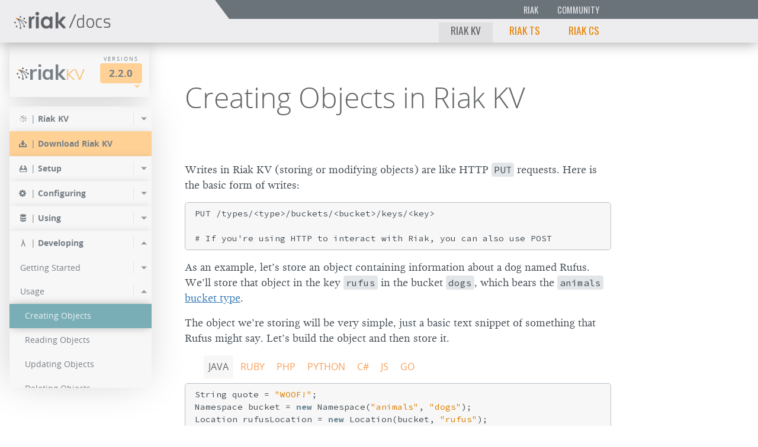

--- FILE ---
content_type: text/html
request_url: https://docs.riak.com/riak/kv/2.2.0/developing/usage/creating-objects/index.html
body_size: 116476
content:
<!DOCTYPE html>







<html class="no-js" lang="en">




<head>

  <meta charset="utf-8">
  <meta content="IE=edge,chrome=1" http-equiv="X-UA-Compatible">
  <meta name="viewport" content="width=device-width">
  <link rel="shortcut icon" href="/images/branding/favicon.ico" type="image/x-icon" />
<!-- Global site tag (gtag.js) - Google Analytics -->
<script async src="https://www.googletagmanager.com/gtag/js?id=UA-39891693-4"></script>
<script>
	window.dataLayer = window.dataLayer || [];
	function gtag(){dataLayer.push(arguments);}
	gtag('js', new Date());

	gtag('config', 'UA-39891693-4');
</script>
<!-- END Global site tag (gtag.js) - Google Analytics -->
<title>Creating Objects in Riak KV</title>

  <!-- inject:css -->
  <link rel="stylesheet" href="/css/styles-22452ad5ac.min.css">
  <!-- endinject -->
  <link rel="canonical" href="../../../../latest/developing/usage/creating-objects/index.html" />
  <!-- The below meta tags are included to allow JS code to use variables
       defined in Hugo---our static site generator. -->
  <meta name="project" content="riak_kv">
  <meta name="version" content="2.2.0">
  <meta name="project_relative_path" content="developing/usage/creating-objects/">

</head>



<body class="riak_kv 2.2.0  ">


  


  
<header class="banner">



  
  <div class="float-right   banner__menu-bars   [bs] hidden-md-up">
    <div class="menu-bars   js_toggle-content-nav"></div>
  </div>



  
  <div class="float-left   banner__docs-logo">
    <a href="/index.html" class="block   docs-logo"><img class="docs-logo__image" src="/images/branding/riak_docs_logo.png"></a>
  </div>



  
  <div class="overflow-hidden   banner__navigation-pane   [bs] hidden-sm-down">


    
    <div class="float-left    banner__intra-brand__width-wrapper">
    <div class="float-right   banner__intra-brand">
	<div class="float-right">
	  <a class="inline-block   banner__brand-link" href="https://riak.com/index.html">Riak</a><a class="inline-block   banner__brand-link" href="/community/">Community</a></div>
    </div>
    </div>




    
    <div class="float-left    banner__intra-site__width-wrapper">
    <div class="float-right   banner__intra-site">
      
      <a class="inline-block   banner__brand-link banner__brand-link--current">Riak KV</a><a class="inline-block   banner__brand-link " href="../../../../../ts/latest/index.html">Riak TS</a><a class="inline-block   banner__brand-link " href="/riak/cs/latest/index.html">Riak CS</a></div>
    </div>


  </div>

</header>



  
  



<nav class="content-nav content-nav--top-size-full">




  <div class="content-nav__fixed-top">
    


    <div class="clearfix   version-picker">

  
      <a class="inline-block float-left    product__title" href="/"><img class="product__logo" src="/images/branding/riak-logo.png">Riak<span class="product__title-highlight">KV</span>
      </a>
  

      <div class="inline-block float-right   selector selector--version">
        <header class="selector__title">Versions</header>
        <button class="selector__btn" type="button">2.2.0</button>
        <div    class="selector__arrow"></div>
      </div>

    </div>


  </div>


  
  <div class="overflow-y-hidden   selector-pane__sizing-box selector-pane__sizing-box--hidden">
  <div class="                    selector-pane__shadow-box">

    
    <div class="edge-fader edge-fader--left">
      <span class="inline-block   edge-fader__arrow edge-fader__arrow--invisible"></span>
    </div>
    <div class="edge-fader edge-fader--right">
      <span class="inline-block   edge-fader__arrow edge-fader__arrow--invisible"></span>
    </div>

    <div class="overflow-x        selector-pane__primary selector-pane--versions  js_edge-fader--target">
      
    </div>
  </div>
  </div>




  
  <div class="             content-nav__primary__sizing-box">
  <div class="             content-nav__primary__shadow-box">
  <div class="overflow-y   content-nav__primary">

    <div class="content-nav__menu-container">

      <ul class="content-menu
                 content-menu--depth-0
                 content-menu--open">


        <li >

          <div class="content-menu__item ">

            <span class="block float-left   content-menu__icon-container   docs-icon--riak">|</span>
            <span class="block float-right   content-menu__menu-toggle
                        ">
            </span>

            <a class="block overflow   content-menu__link--depth-0"  href="../../../index.html" >
              <span class="block   content-menu__item__right-border"><strong>Riak KV</strong></span>
            </a>

          </div>
          
          


<ul class="content-menu
           content-menu--depth-1
           "
    style="display: none">



  <li>

    <div class="content-menu__item ">

      <a class="block overflow   content-menu__link--depth-1"  href="/riak/kv/2.2.0/release-notes.1.html" >
        <span class="block   content-menu__item__right-border">Release Notes</span>
      </a>

    </div>

  </li>



</ul>

        </li>


        <li class="content-menu__download-entry">

          <div class="content-menu__item ">

            <span class="block float-left   content-menu__icon-container   docs-icon--download-alt">|</span>

            <a class="block overflow   content-menu__link--depth-0"  href="/riak/kv/2.2.0/downloads/index.html" >
              <span class="block   content-menu__item__right-border"><strong>Download Riak KV</strong></span>
            </a>

          </div>

        </li>


        <li >

          <div class="content-menu__item ">

            <span class="block float-left   content-menu__icon-container   docs-icon--install">|</span>
            <span class="block float-right   content-menu__menu-toggle
                        ">
            </span>

            <a class="block overflow   content-menu__link--depth-0"  href="/riak/kv/2.2.0/setup/index.html" >
              <span class="block   content-menu__item__right-border"><strong>Setup</strong></span>
            </a>

          </div>
          
          


<ul class="content-menu
           content-menu--depth-1
           "
    style="display: none">



  <li>

    <div class="content-menu__item ">
      <span class="block float-right   content-menu__menu-toggle
                  ">
      </span>

      <a class="block overflow   content-menu__link--depth-1"  href="/riak/kv/2.2.0/setup/planning.1.html" >
        <span class="block   content-menu__item__right-border">Planning</span>
      </a>

    </div>
    
    


<ul class="content-menu
           content-menu--depth-2
           "
    style="display: none">



  <li>

    <div class="content-menu__item ">

      <a class="block overflow   content-menu__link--depth-2"  href="/riak/kv/2.2.0/setup/planning/start.1.html" >
        <span class="block   content-menu__item__right-border">Start Planning</span>
      </a>

    </div>

  </li>



  <li>

    <div class="content-menu__item ">

      <a class="block overflow   content-menu__link--depth-2"  href="/riak/kv/2.2.0/setup/planning/operating-system/index.html" >
        <span class="block   content-menu__item__right-border">OS Support</span>
      </a>

    </div>

  </li>



  <li>

    <div class="content-menu__item ">
      <span class="block float-right   content-menu__menu-toggle
                  ">
      </span>

      <a class="block overflow   content-menu__link--depth-2"  href="/riak/kv/2.2.0/setup/planning/backend.1.html" >
        <span class="block   content-menu__item__right-border">Choosing a Backend</span>
      </a>

    </div>
    
    


<ul class="content-menu
           content-menu--depth-3
           "
    style="display: none">



  <li>

    <div class="content-menu__item ">

      <a class="block overflow   content-menu__link--depth-3"  href="/riak/kv/2.2.0/setup/planning/backend/bitcask.1.html" >
        <span class="block   content-menu__item__right-border">Bitcask</span>
      </a>

    </div>

  </li>



  <li>

    <div class="content-menu__item ">

      <a class="block overflow   content-menu__link--depth-3"  href="/riak/kv/2.2.0/setup/planning/backend/leveldb.1.html" >
        <span class="block   content-menu__item__right-border">LevelDB</span>
      </a>

    </div>

  </li>



  <li>

    <div class="content-menu__item ">

      <a class="block overflow   content-menu__link--depth-3"  href="/riak/kv/2.2.0/setup/planning/backend/memory.1.html" >
        <span class="block   content-menu__item__right-border">Memory</span>
      </a>

    </div>

  </li>



  <li>

    <div class="content-menu__item ">

      <a class="block overflow   content-menu__link--depth-3"  href="/riak/kv/2.2.0/setup/planning/backend/multi.1.html" >
        <span class="block   content-menu__item__right-border">Multi-backend</span>
      </a>

    </div>

  </li>



</ul>

  </li>



  <li>

    <div class="content-menu__item ">

      <a class="block overflow   content-menu__link--depth-2"  href="/riak/kv/2.2.0/setup/planning/cluster-capacity.1.html" >
        <span class="block   content-menu__item__right-border">Cluster Capacity</span>
      </a>

    </div>

  </li>



  <li>

    <div class="content-menu__item ">

      <a class="block overflow   content-menu__link--depth-2"  href="/riak/kv/2.2.0/setup/planning/bitcask-capacity-calc.1.html" >
        <span class="block   content-menu__item__right-border">Bitcask Capacity Calculator</span>
      </a>

    </div>

  </li>



  <li>

    <div class="content-menu__item ">

      <a class="block overflow   content-menu__link--depth-2"  href="/riak/kv/2.2.0/setup/planning/best-practices.1.html" >
        <span class="block   content-menu__item__right-border">Best Practices</span>
      </a>

    </div>

  </li>



</ul>

  </li>



  <li>

    <div class="content-menu__item ">
      <span class="block float-right   content-menu__menu-toggle
                  ">
      </span>

      <a class="block overflow   content-menu__link--depth-1"  href="/riak/kv/2.2.0/setup/installing.1.html" >
        <span class="block   content-menu__item__right-border">Installing</span>
      </a>

    </div>
    
    


<ul class="content-menu
           content-menu--depth-2
           "
    style="display: none">



  <li>

    <div class="content-menu__item ">

      <a class="block overflow   content-menu__link--depth-2"  href="/riak/kv/2.2.0/setup/installing/amazon-web-services.1.html" >
        <span class="block   content-menu__item__right-border">Amazon Web Services</span>
      </a>

    </div>

  </li>



  <li>

    <div class="content-menu__item ">

      <a class="block overflow   content-menu__link--depth-2"  href="/riak/kv/2.2.0/setup/installing/debian-ubuntu.1.html" >
        <span class="block   content-menu__item__right-border">Debian &amp; Ubuntu</span>
      </a>

    </div>

  </li>



  <li>

    <div class="content-menu__item ">

      <a class="block overflow   content-menu__link--depth-2"  href="/riak/kv/2.2.0/setup/installing/freebsd.1.html" >
        <span class="block   content-menu__item__right-border">FreeBSD</span>
      </a>

    </div>

  </li>



  <li>

    <div class="content-menu__item ">

      <a class="block overflow   content-menu__link--depth-2"  href="/riak/kv/2.2.0/setup/installing/mac-osx.1.html" >
        <span class="block   content-menu__item__right-border">Mac OS X</span>
      </a>

    </div>

  </li>



  <li>

    <div class="content-menu__item ">

      <a class="block overflow   content-menu__link--depth-2"  href="/riak/kv/2.2.0/setup/installing/rhel-centos.1.html" >
        <span class="block   content-menu__item__right-border">RHEL &amp; CentOS</span>
      </a>

    </div>

  </li>



  <li>

    <div class="content-menu__item ">

      <a class="block overflow   content-menu__link--depth-2"  href="/riak/kv/2.2.0/setup/installing/smartos.1.html" >
        <span class="block   content-menu__item__right-border">SmartOS</span>
      </a>

    </div>

  </li>



  <li>

    <div class="content-menu__item ">

      <a class="block overflow   content-menu__link--depth-2"  href="/riak/kv/2.2.0/setup/installing/solaris.1.html" >
        <span class="block   content-menu__item__right-border">Solaris</span>
      </a>

    </div>

  </li>



  <li>

    <div class="content-menu__item ">

      <a class="block overflow   content-menu__link--depth-2"  href="/riak/kv/2.2.0/setup/installing/suse.1.html" >
        <span class="block   content-menu__item__right-border">SUSE</span>
      </a>

    </div>

  </li>



  <li>

    <div class="content-menu__item ">

      <a class="block overflow   content-menu__link--depth-2"  href="/riak/kv/2.2.0/setup/installing/windows-azure.1.html" >
        <span class="block   content-menu__item__right-border">Windows Azure</span>
      </a>

    </div>

  </li>



  <li>

    <div class="content-menu__item ">
      <span class="block float-right   content-menu__menu-toggle
                  ">
      </span>

      <a class="block overflow   content-menu__link--depth-2"  href="/riak/kv/2.2.0/setup/installing/source.1.html" >
        <span class="block   content-menu__item__right-border">Installing From Source</span>
      </a>

    </div>
    
    


<ul class="content-menu
           content-menu--depth-3
           "
    style="display: none">



  <li>

    <div class="content-menu__item ">

      <a class="block overflow   content-menu__link--depth-3"  href="/riak/kv/2.2.0/setup/installing/source/erlang.1.html" >
        <span class="block   content-menu__item__right-border">Installing Erlang</span>
      </a>

    </div>

  </li>



  <li>

    <div class="content-menu__item ">

      <a class="block overflow   content-menu__link--depth-3"  href="/riak/kv/2.2.0/setup/installing/source/jvm/index.html" >
        <span class="block   content-menu__item__right-border">Installing the JVM</span>
      </a>

    </div>

  </li>



</ul>

  </li>



  <li>

    <div class="content-menu__item ">

      <a class="block overflow   content-menu__link--depth-2"  href="/riak/kv/2.2.0/setup/installing/verify.1.html" >
        <span class="block   content-menu__item__right-border">Verifying an Installation</span>
      </a>

    </div>

  </li>



</ul>

  </li>



  <li>

    <div class="content-menu__item ">
      <span class="block float-right   content-menu__menu-toggle
                  ">
      </span>

      <a class="block overflow   content-menu__link--depth-1"  href="/riak/kv/2.2.0/setup/upgrading.1.html" >
        <span class="block   content-menu__item__right-border">Upgrading</span>
      </a>

    </div>
    
    


<ul class="content-menu
           content-menu--depth-2
           "
    style="display: none">



  <li>

    <div class="content-menu__item ">

      <a class="block overflow   content-menu__link--depth-2"  href="/riak/kv/2.2.0/setup/upgrading/checklist.1.html" >
        <span class="block   content-menu__item__right-border">Production Checklist</span>
      </a>

    </div>

  </li>



  <li>

    <div class="content-menu__item ">

      <a class="block overflow   content-menu__link--depth-2"  href="/riak/kv/2.2.0/setup/upgrading/version.1.html" >
        <span class="block   content-menu__item__right-border">Upgrading to 2.2.0</span>
      </a>

    </div>

  </li>



</ul>

  </li>



  <li>

    <div class="content-menu__item ">

      <a class="block overflow   content-menu__link--depth-1"  href="/riak/kv/2.2.0/setup/downgrade.1.html" >
        <span class="block   content-menu__item__right-border">Downgrading</span>
      </a>

    </div>

  </li>



</ul>

        </li>


        <li >

          <div class="content-menu__item ">

            <span class="block float-left   content-menu__icon-container   docs-icon--cog">|</span>
            <span class="block float-right   content-menu__menu-toggle
                        ">
            </span>

            <a class="block overflow   content-menu__link--depth-0"  href="/riak/kv/2.2.0/configuring.1.html" >
              <span class="block   content-menu__item__right-border"><strong>Configuring</strong></span>
            </a>

          </div>
          
          


<ul class="content-menu
           content-menu--depth-1
           "
    style="display: none">



  <li>

    <div class="content-menu__item ">

      <a class="block overflow   content-menu__link--depth-1"  href="/riak/kv/2.2.0/configuring/basic.1.html" >
        <span class="block   content-menu__item__right-border">Basic Configuration</span>
      </a>

    </div>

  </li>



  <li>

    <div class="content-menu__item ">

      <a class="block overflow   content-menu__link--depth-1"  href="/riak/kv/2.2.0/configuring/backend.1.html" >
        <span class="block   content-menu__item__right-border">Backend Configuration</span>
      </a>

    </div>

  </li>



  <li>

    <div class="content-menu__item ">

      <a class="block overflow   content-menu__link--depth-1"  href="/riak/kv/2.2.0/configuring/managing.1.html" >
        <span class="block   content-menu__item__right-border">Managing Configuration</span>
      </a>

    </div>

  </li>



  <li>

    <div class="content-menu__item ">

      <a class="block overflow   content-menu__link--depth-1"  href="/riak/kv/2.2.0/configuring/reference.html" >
        <span class="block   content-menu__item__right-border">Configuration Reference</span>
      </a>

    </div>

  </li>



  <li>

    <div class="content-menu__item ">

      <a class="block overflow   content-menu__link--depth-1"  href="/riak/kv/2.2.0/configuring/load-balancing-proxy/" >
        <span class="block   content-menu__item__right-border">Load Balancing &amp; Proxy</span>
      </a>

    </div>

  </li>



  <li>

    <div class="content-menu__item ">

      <a class="block overflow   content-menu__link--depth-1"  href="/riak/kv/2.2.0/configuring/search.1.html" >
        <span class="block   content-menu__item__right-border">Riak Search Settings</span>
      </a>

    </div>

  </li>



  <li>

    <div class="content-menu__item ">

      <a class="block overflow   content-menu__link--depth-1"  href="/riak/kv/2.2.0/configuring/mapreduce.1.html" >
        <span class="block   content-menu__item__right-border">MapReduce Settings</span>
      </a>

    </div>

  </li>



  <li>

    <div class="content-menu__item ">

      <a class="block overflow   content-menu__link--depth-1"  href="../../../configuring/global-object-expiration/" >
        <span class="block   content-menu__item__right-border">Global Object Expiration</span>
      </a>

    </div>

  </li>



  <li>

    <div class="content-menu__item ">

      <a class="block overflow   content-menu__link--depth-1"  href="/riak/kv/2.2.0/configuring/strong-consistency.1.html" >
        <span class="block   content-menu__item__right-border">Implementing Strong Consistency</span>
      </a>

    </div>

  </li>



  <li>

    <div class="content-menu__item ">
      <span class="block float-right   content-menu__menu-toggle
                  ">
      </span>

      <a class="block overflow   content-menu__link--depth-1"  href="/riak/kv/2.2.0/configuring/v3-multi-datacenter.html" >
        <span class="block   content-menu__item__right-border">V3 Multi-Datacenter</span>
      </a>

    </div>
    
    


<ul class="content-menu
           content-menu--depth-2
           "
    style="display: none">



  <li>

    <div class="content-menu__item ">

      <a class="block overflow   content-menu__link--depth-2"  href="/riak/kv/2.2.0/configuring/v3-multi-datacenter/quick-start/index.html" >
        <span class="block   content-menu__item__right-border">Quickstart</span>
      </a>

    </div>

  </li>



  <li>

    <div class="content-menu__item ">

      <a class="block overflow   content-menu__link--depth-2"  href="/riak/kv/2.2.0/configuring/v3-multi-datacenter/nat.1.html" >
        <span class="block   content-menu__item__right-border">With NAT</span>
      </a>

    </div>

  </li>



  <li>

    <div class="content-menu__item ">

      <a class="block overflow   content-menu__link--depth-2"  href="/riak/kv/2.2.0/configuring/v3-multi-datacenter/ssl.1.html" >
        <span class="block   content-menu__item__right-border">SSL</span>
      </a>

    </div>

  </li>



</ul>

  </li>



  <li>

    <div class="content-menu__item ">
      <span class="block float-right   content-menu__menu-toggle
                  ">
      </span>

      <a class="block overflow   content-menu__link--depth-1"  href="/riak/kv/2.2.0/configuring/v2-multi-datacenter/index.html" >
        <span class="block   content-menu__item__right-border">V2 Multi-Datacenter</span>
      </a>

    </div>
    
    


<ul class="content-menu
           content-menu--depth-2
           "
    style="display: none">



  <li>

    <div class="content-menu__item ">

      <a class="block overflow   content-menu__link--depth-2"  href="/riak/kv/2.2.0/configuring/v2-multi-datacenter/quick-start/index.html" >
        <span class="block   content-menu__item__right-border">Quickstart</span>
      </a>

    </div>

  </li>



  <li>

    <div class="content-menu__item ">

      <a class="block overflow   content-menu__link--depth-2"  href="/riak/kv/2.2.0/configuring/v2-multi-datacenter/nat/index.html" >
        <span class="block   content-menu__item__right-border">With NAT</span>
      </a>

    </div>

  </li>



  <li>

    <div class="content-menu__item ">

      <a class="block overflow   content-menu__link--depth-2"  href="/riak/kv/2.2.0/configuring/v2-multi-datacenter/ssl.1.html" >
        <span class="block   content-menu__item__right-border">SSL</span>
      </a>

    </div>

  </li>



</ul>

  </li>



</ul>

        </li>


        <li >

          <div class="content-menu__item ">

            <span class="block float-left   content-menu__icon-container   docs-icon--database">|</span>
            <span class="block float-right   content-menu__menu-toggle
                        ">
            </span>

            <a class="block overflow   content-menu__link--depth-0"  href="/riak/kv/2.2.0/using/index.html" >
              <span class="block   content-menu__item__right-border"><strong>Using</strong></span>
            </a>

          </div>
          
          


<ul class="content-menu
           content-menu--depth-1
           "
    style="display: none">



  <li>

    <div class="content-menu__item ">

      <a class="block overflow   content-menu__link--depth-1"  href="/riak/kv/2.2.0/using/running-a-cluster.1.html" >
        <span class="block   content-menu__item__right-border">Running a Cluster</span>
      </a>

    </div>

  </li>



  <li>

    <div class="content-menu__item ">
      <span class="block float-right   content-menu__menu-toggle
                  ">
      </span>

      <a class="block overflow   content-menu__link--depth-1"  href="../../../using/admin/index.html" >
        <span class="block   content-menu__item__right-border">Cluster Administration</span>
      </a>

    </div>
    
    


<ul class="content-menu
           content-menu--depth-2
           "
    style="display: none">



  <li>

    <div class="content-menu__item ">

      <a class="block overflow   content-menu__link--depth-2"  href="/riak/kv/2.2.0/using/admin/commands.1.html" >
        <span class="block   content-menu__item__right-border">Cluster Admin Commands</span>
      </a>

    </div>

  </li>



  <li>

    <div class="content-menu__item ">

      <a class="block overflow   content-menu__link--depth-2"  href="/riak/kv/2.2.0/using/admin/riak-admin.1.html" >
        <span class="block   content-menu__item__right-border">riak-admin CLI</span>
      </a>

    </div>

  </li>



  <li>

    <div class="content-menu__item ">

      <a class="block overflow   content-menu__link--depth-2"  href="/riak/kv/2.2.0/using/admin/riak-cli.1.html" >
        <span class="block   content-menu__item__right-border">riak CLI</span>
      </a>

    </div>

  </li>



  <li>

    <div class="content-menu__item ">

      <a class="block overflow   content-menu__link--depth-2"  href="/riak/kv/2.2.0/using/admin/riak-control.1.html" >
        <span class="block   content-menu__item__right-border">Riak Control</span>
      </a>

    </div>

  </li>



</ul>

  </li>



  <li>

    <div class="content-menu__item ">
      <span class="block float-right   content-menu__menu-toggle
                  ">
      </span>

      <a class="block overflow   content-menu__link--depth-1"  href="/riak/kv/2.2.0/using/cluster-operations.1.html" >
        <span class="block   content-menu__item__right-border">Cluster Operations</span>
      </a>

    </div>
    
    


<ul class="content-menu
           content-menu--depth-2
           "
    style="display: none">



  <li>

    <div class="content-menu__item ">

      <a class="block overflow   content-menu__link--depth-2"  href="/riak/kv/2.2.0/using/cluster-operations/adding-removing-nodes.1.html" >
        <span class="block   content-menu__item__right-border">Adding/Removing Nodes</span>
      </a>

    </div>

  </li>



  <li>

    <div class="content-menu__item ">

      <a class="block overflow   content-menu__link--depth-2"  href="/riak/kv/2.2.0/using/cluster-operations/changing-cluster-info.1.html" >
        <span class="block   content-menu__item__right-border">Changing Cluster Info</span>
      </a>

    </div>

  </li>



  <li>

    <div class="content-menu__item ">

      <a class="block overflow   content-menu__link--depth-2"  href="/riak/kv/2.2.0/using/cluster-operations/replacing-node.1.html" >
        <span class="block   content-menu__item__right-border">Replacing a Node</span>
      </a>

    </div>

  </li>



  <li>

    <div class="content-menu__item ">

      <a class="block overflow   content-menu__link--depth-2"  href="/riak/kv/2.2.0/using/cluster-operations/inspecting-node.1.html" >
        <span class="block   content-menu__item__right-border">Inspecting a Node</span>
      </a>

    </div>

  </li>



  <li>

    <div class="content-menu__item ">

      <a class="block overflow   content-menu__link--depth-2"  href="/riak/kv/2.2.0/using/cluster-operations/bucket-types.1.html" >
        <span class="block   content-menu__item__right-border">Bucket Types</span>
      </a>

    </div>

  </li>



  <li>

    <div class="content-menu__item ">

      <a class="block overflow   content-menu__link--depth-2"  href="/riak/kv/2.2.0/using/cluster-operations/logging.1.html" >
        <span class="block   content-menu__item__right-border">Logging</span>
      </a>

    </div>

  </li>



  <li>

    <div class="content-menu__item ">

      <a class="block overflow   content-menu__link--depth-2"  href="/riak/kv/2.2.0/using/cluster-operations/backing-up.1.html" >
        <span class="block   content-menu__item__right-border">Backing Up</span>
      </a>

    </div>

  </li>



  <li>

    <div class="content-menu__item ">

      <a class="block overflow   content-menu__link--depth-2"  href="/riak/kv/2.2.0/using/cluster-operations/handoff.1.html" >
        <span class="block   content-menu__item__right-border">Handoff</span>
      </a>

    </div>

  </li>



  <li>

    <div class="content-menu__item ">

      <a class="block overflow   content-menu__link--depth-2"  href="/riak/kv/2.2.0/using/cluster-operations/strong-consistency.1.html" >
        <span class="block   content-menu__item__right-border">Monitoring Strong Consistency</span>
      </a>

    </div>

  </li>



  <li>

    <div class="content-menu__item ">

      <a class="block overflow   content-menu__link--depth-2"  href="/riak/kv/2.2.0/using/cluster-operations/active-anti-entropy.1.html" >
        <span class="block   content-menu__item__right-border">Managing Active Anti-Entropy</span>
      </a>

    </div>

  </li>



  <li>

    <div class="content-menu__item ">

      <a class="block overflow   content-menu__link--depth-2"  href="/riak/kv/2.2.0/using/cluster-operations/v3-multi-datacenter.html" >
        <span class="block   content-menu__item__right-border">V3 Multi-Datacenter</span>
      </a>

    </div>

  </li>



  <li>

    <div class="content-menu__item ">

      <a class="block overflow   content-menu__link--depth-2"  href="/riak/kv/2.2.0/using/cluster-operations/v2-multi-datacenter.1.html" >
        <span class="block   content-menu__item__right-border">V2 Multi-Datacenter</span>
      </a>

    </div>

  </li>



</ul>

  </li>



  <li>

    <div class="content-menu__item ">
      <span class="block float-right   content-menu__menu-toggle
                  ">
      </span>

      <a class="block overflow   content-menu__link--depth-1"  href="/riak/kv/2.2.0/using/repair-recovery.1.html" >
        <span class="block   content-menu__item__right-border">Repair &amp; Recovery</span>
      </a>

    </div>
    
    


<ul class="content-menu
           content-menu--depth-2
           "
    style="display: none">



  <li>

    <div class="content-menu__item ">

      <a class="block overflow   content-menu__link--depth-2"  href="/riak/kv/2.2.0/using/repair-recovery/failure-recovery.1.html" >
        <span class="block   content-menu__item__right-border">Failure &amp; Recovery</span>
      </a>

    </div>

  </li>



  <li>

    <div class="content-menu__item ">

      <a class="block overflow   content-menu__link--depth-2"  href="/riak/kv/2.2.0/using/repair-recovery/errors.1.html" >
        <span class="block   content-menu__item__right-border">Errors</span>
      </a>

    </div>

  </li>



  <li>

    <div class="content-menu__item ">

      <a class="block overflow   content-menu__link--depth-2"  href="/riak/kv/2.2.0/using/repair-recovery/repairs.1.html" >
        <span class="block   content-menu__item__right-border">Repairs</span>
      </a>

    </div>

  </li>



  <li>

    <div class="content-menu__item ">

      <a class="block overflow   content-menu__link--depth-2"  href="/riak/kv/2.2.0/using/repair-recovery/rolling-restart/index.html" >
        <span class="block   content-menu__item__right-border">Rolling Restarts</span>
      </a>

    </div>

  </li>



  <li>

    <div class="content-menu__item ">

      <a class="block overflow   content-menu__link--depth-2"  href="/riak/kv/2.2.0/using/repair-recovery/failed-node/index.html" >
        <span class="block   content-menu__item__right-border">Recover a Failed Node</span>
      </a>

    </div>

  </li>



  <li>

    <div class="content-menu__item ">

      <a class="block overflow   content-menu__link--depth-2"  href="/riak/kv/2.2.0/using/repair-recovery/secondary-indexes/index.html" >
        <span class="block   content-menu__item__right-border">Repair Secondary Indexes</span>
      </a>

    </div>

  </li>



  <li>

    <div class="content-menu__item ">

      <a class="block overflow   content-menu__link--depth-2"  href="/riak/kv/2.2.0/using/repair-recovery/rolling-replaces/index.html" >
        <span class="block   content-menu__item__right-border">Rolling Replaces</span>
      </a>

    </div>

  </li>



</ul>

  </li>



  <li>

    <div class="content-menu__item ">
      <span class="block float-right   content-menu__menu-toggle
                  ">
      </span>

      <a class="block overflow   content-menu__link--depth-1"  href="/riak/kv/2.2.0/using/security.1.html" >
        <span class="block   content-menu__item__right-border">Security</span>
      </a>

    </div>
    
    


<ul class="content-menu
           content-menu--depth-2
           "
    style="display: none">



  <li>

    <div class="content-menu__item ">

      <a class="block overflow   content-menu__link--depth-2"  href="/riak/kv/2.2.0/using/security/basics.1.html" >
        <span class="block   content-menu__item__right-border">Security Basics</span>
      </a>

    </div>

  </li>



  <li>

    <div class="content-menu__item ">

      <a class="block overflow   content-menu__link--depth-2"  href="/riak/kv/2.2.0/using/security/managing-sources.1.html" >
        <span class="block   content-menu__item__right-border">Managing Security Sources</span>
      </a>

    </div>

  </li>



</ul>

  </li>



  <li>

    <div class="content-menu__item ">
      <span class="block float-right   content-menu__menu-toggle
                  ">
      </span>

      <a class="block overflow   content-menu__link--depth-1"  href="/riak/kv/2.2.0/using/performance.1.html" >
        <span class="block   content-menu__item__right-border">Performance</span>
      </a>

    </div>
    
    


<ul class="content-menu
           content-menu--depth-2
           "
    style="display: none">



  <li>

    <div class="content-menu__item ">

      <a class="block overflow   content-menu__link--depth-2"  href="/riak/kv/2.2.0/using/performance/benchmarking.1.html" >
        <span class="block   content-menu__item__right-border">Benchmarking</span>
      </a>

    </div>

  </li>



  <li>

    <div class="content-menu__item ">

      <a class="block overflow   content-menu__link--depth-2"  href="/riak/kv/2.2.0/using/performance/open-files-limit/" >
        <span class="block   content-menu__item__right-border">Open Files Limit</span>
      </a>

    </div>

  </li>



  <li>

    <div class="content-menu__item ">

      <a class="block overflow   content-menu__link--depth-2"  href="/riak/kv/2.2.0/using/performance/v2-scheduling-fullsync/index.html" >
        <span class="block   content-menu__item__right-border">V2 Scheduling Fullsync</span>
      </a>

    </div>

  </li>



  <li>

    <div class="content-menu__item ">

      <a class="block overflow   content-menu__link--depth-2"  href="/riak/kv/2.2.0/using/performance/latency-reduction.1.html" >
        <span class="block   content-menu__item__right-border">Latency Reduction</span>
      </a>

    </div>

  </li>



  <li>

    <div class="content-menu__item ">

      <a class="block overflow   content-menu__link--depth-2"  href="/riak/kv/2.2.0/using/performance/erlang.1.html" >
        <span class="block   content-menu__item__right-border">Erlang VM</span>
      </a>

    </div>

  </li>



  <li>

    <div class="content-menu__item ">

      <a class="block overflow   content-menu__link--depth-2"  href="/riak/kv/2.2.0/using/performance/amazon-web-services.1.html" >
        <span class="block   content-menu__item__right-border">Amazon Web Services</span>
      </a>

    </div>

  </li>



  <li>

    <div class="content-menu__item ">

      <a class="block overflow   content-menu__link--depth-2"  href="/riak/kv/2.2.0/using/performance/multi-datacenter-tuning/" >
        <span class="block   content-menu__item__right-border">Multi-Datacenter Replication</span>
      </a>

    </div>

  </li>



</ul>

  </li>



  <li>

    <div class="content-menu__item ">
      <span class="block float-right   content-menu__menu-toggle
                  ">
      </span>

      <a class="block overflow   content-menu__link--depth-1"  href="/riak/kv/2.2.0/using/troubleshooting.1.html" >
        <span class="block   content-menu__item__right-border">Troubleshooting</span>
      </a>

    </div>
    
    


<ul class="content-menu
           content-menu--depth-2
           "
    style="display: none">



  <li>

    <div class="content-menu__item ">

      <a class="block overflow   content-menu__link--depth-2"  href="/riak/kv/2.2.0/using/troubleshooting/http-204.1.html" >
        <span class="block   content-menu__item__right-border">HTTP 204</span>
      </a>

    </div>

  </li>



</ul>

  </li>



  <li>

    <div class="content-menu__item ">
      <span class="block float-right   content-menu__menu-toggle
                  ">
      </span>

      <a class="block overflow   content-menu__link--depth-1"  href="/riak/kv/2.2.0/using/reference.1.html" >
        <span class="block   content-menu__item__right-border">Reference</span>
      </a>

    </div>
    
    


<ul class="content-menu
           content-menu--depth-2
           "
    style="display: none">



  <li>

    <div class="content-menu__item ">

      <a class="block overflow   content-menu__link--depth-2"  href="/riak/kv/2.2.0/using/reference/logging.1.html" >
        <span class="block   content-menu__item__right-border">Logging</span>
      </a>

    </div>

  </li>



  <li>

    <div class="content-menu__item ">

      <a class="block overflow   content-menu__link--depth-2"  href="/riak/kv/2.2.0/using/reference/handoff.1.html" >
        <span class="block   content-menu__item__right-border">Handoff</span>
      </a>

    </div>

  </li>



  <li>

    <div class="content-menu__item ">

      <a class="block overflow   content-menu__link--depth-2"  href="/riak/kv/2.2.0/using/reference/bucket-types.1.html" >
        <span class="block   content-menu__item__right-border">Bucket Types</span>
      </a>

    </div>

  </li>



  <li>

    <div class="content-menu__item ">

      <a class="block overflow   content-menu__link--depth-2"  href="/riak/kv/2.2.0/using/reference/object-deletion.1.html" >
        <span class="block   content-menu__item__right-border">Object Deletion</span>
      </a>

    </div>

  </li>



  <li>

    <div class="content-menu__item ">

      <a class="block overflow   content-menu__link--depth-2"  href="/riak/kv/2.2.0/using/reference/runtime-interaction/index.html" >
        <span class="block   content-menu__item__right-border">Runtime Interaction</span>
      </a>

    </div>

  </li>



  <li>

    <div class="content-menu__item ">

      <a class="block overflow   content-menu__link--depth-2"  href="/riak/kv/2.2.0/using/reference/statistics-monitoring.1.html" >
        <span class="block   content-menu__item__right-border">Monitoring</span>
      </a>

    </div>

  </li>



  <li>

    <div class="content-menu__item ">

      <a class="block overflow   content-menu__link--depth-2"  href="/riak/kv/2.2.0/using/reference/snmp.html" >
        <span class="block   content-menu__item__right-border">SNMP</span>
      </a>

    </div>

  </li>



  <li>

    <div class="content-menu__item ">

      <a class="block overflow   content-menu__link--depth-2"  href="/riak/kv/2.2.0/using/reference/jmx.html" >
        <span class="block   content-menu__item__right-border">JMX Monitoring</span>
      </a>

    </div>

  </li>



  <li>

    <div class="content-menu__item ">

      <a class="block overflow   content-menu__link--depth-2"  href="/riak/kv/2.2.0/using/reference/search.1.html" >
        <span class="block   content-menu__item__right-border">Search</span>
      </a>

    </div>

  </li>



  <li>

    <div class="content-menu__item ">

      <a class="block overflow   content-menu__link--depth-2"  href="/riak/kv/2.2.0/using/reference/secondary-indexes.1.html" >
        <span class="block   content-menu__item__right-border">Secondary Indexes</span>
      </a>

    </div>

  </li>



  <li>

    <div class="content-menu__item ">

      <a class="block overflow   content-menu__link--depth-2"  href="/riak/kv/2.2.0/using/reference/custom-code.1.html" >
        <span class="block   content-menu__item__right-border">Installing Custom Code</span>
      </a>

    </div>

  </li>



  <li>

    <div class="content-menu__item ">

      <a class="block overflow   content-menu__link--depth-2"  href="/riak/kv/2.2.0/using/reference/strong-consistency.1.html" >
        <span class="block   content-menu__item__right-border">Strong Consistency</span>
      </a>

    </div>

  </li>



  <li>

    <div class="content-menu__item ">
      <span class="block float-right   content-menu__menu-toggle
                  ">
      </span>

      <a class="block overflow   content-menu__link--depth-2"  href="/riak/kv/2.2.0/using/reference/multi-datacenter.1.html" >
        <span class="block   content-menu__item__right-border">Multi-Datacenter</span>
      </a>

    </div>
    
    


<ul class="content-menu
           content-menu--depth-3
           "
    style="display: none">



  <li>

    <div class="content-menu__item ">

      <a class="block overflow   content-menu__link--depth-3"  href="/riak/kv/2.2.0/using/reference/multi-datacenter/statistics.1.html" >
        <span class="block   content-menu__item__right-border">Statistics</span>
      </a>

    </div>

  </li>



  <li>

    <div class="content-menu__item ">

      <a class="block overflow   content-menu__link--depth-3"  href="/riak/kv/2.2.0/using/reference/multi-datacenter/per-bucket-replication.1.html" >
        <span class="block   content-menu__item__right-border">Per Bucket</span>
      </a>

    </div>

  </li>



  <li>

    <div class="content-menu__item ">

      <a class="block overflow   content-menu__link--depth-3"  href="/riak/kv/2.2.0/using/reference/multi-datacenter/monitoring.1.html" >
        <span class="block   content-menu__item__right-border">Monitoring</span>
      </a>

    </div>

  </li>



  <li>

    <div class="content-menu__item ">

      <a class="block overflow   content-menu__link--depth-3"  href="/riak/kv/2.2.0/using/reference/multi-datacenter/comparison.1.html" >
        <span class="block   content-menu__item__right-border">Comparison</span>
      </a>

    </div>

  </li>



</ul>

  </li>



  <li>

    <div class="content-menu__item ">
      <span class="block float-right   content-menu__menu-toggle
                  ">
      </span>

      <a class="block overflow   content-menu__link--depth-2"  href="/riak/kv/2.2.0/using/reference/v3-multi-datacenter.1.html" >
        <span class="block   content-menu__item__right-border">V3 Replication</span>
      </a>

    </div>
    
    


<ul class="content-menu
           content-menu--depth-3
           "
    style="display: none">



  <li>

    <div class="content-menu__item ">

      <a class="block overflow   content-menu__link--depth-3"  href="/riak/kv/2.2.0/using/reference/v3-multi-datacenter/architecture.1.html" >
        <span class="block   content-menu__item__right-border">Architecture</span>
      </a>

    </div>

  </li>



  <li>

    <div class="content-menu__item ">

      <a class="block overflow   content-menu__link--depth-3"  href="/riak/kv/2.2.0/using/reference/v3-multi-datacenter/aae.1.html" >
        <span class="block   content-menu__item__right-border">Active Anti-Entropy</span>
      </a>

    </div>

  </li>



  <li>

    <div class="content-menu__item ">

      <a class="block overflow   content-menu__link--depth-3"  href="/riak/kv/2.2.0/using/reference/v3-multi-datacenter/cascading-writes.1.html" >
        <span class="block   content-menu__item__right-border">Cascading Writes</span>
      </a>

    </div>

  </li>



  <li>

    <div class="content-menu__item ">

      <a class="block overflow   content-menu__link--depth-3"  href="/riak/kv/2.2.0/using/reference/v3-multi-datacenter/scheduling-fullsync.1.html" >
        <span class="block   content-menu__item__right-border">Scheduling Fullsync</span>
      </a>

    </div>

  </li>



</ul>

  </li>



  <li>

    <div class="content-menu__item ">
      <span class="block float-right   content-menu__menu-toggle
                  ">
      </span>

      <a class="block overflow   content-menu__link--depth-2"  href="/riak/kv/2.2.0/using/reference/v2-multi-datacenter.1.html" >
        <span class="block   content-menu__item__right-border">V2 Replication</span>
      </a>

    </div>
    
    


<ul class="content-menu
           content-menu--depth-3
           "
    style="display: none">



  <li>

    <div class="content-menu__item ">

      <a class="block overflow   content-menu__link--depth-3"  href="/riak/kv/2.2.0/using/reference/v2-multi-datacenter/architecture.1.html" >
        <span class="block   content-menu__item__right-border">Architecture</span>
      </a>

    </div>

  </li>



  <li>

    <div class="content-menu__item ">

      <a class="block overflow   content-menu__link--depth-3"  href="/riak/kv/2.2.0/using/reference/v2-multi-datacenter/scheduling-fullsync.1.html" >
        <span class="block   content-menu__item__right-border">Scheduling Fullsync</span>
      </a>

    </div>

  </li>



</ul>

  </li>



</ul>

  </li>



</ul>

        </li>


        <li >

          <div class="content-menu__item ">

            <span class="block float-left   content-menu__icon-container   docs-icon--lambda">|</span>
            <span class="block float-right   content-menu__menu-toggle
                         content-menu__menu-toggle--open ">
            </span>

            <a class="block overflow   content-menu__link--depth-0"  href="/riak/kv/2.2.0/developing.1.html" >
              <span class="block   content-menu__item__right-border"><strong>Developing</strong></span>
            </a>

          </div>
          
          


<ul class="content-menu
           content-menu--depth-1
           content-menu--open"
    style="display: block">



  <li>

    <div class="content-menu__item ">
      <span class="block float-right   content-menu__menu-toggle
                  ">
      </span>

      <a class="block overflow   content-menu__link--depth-1"  href="/riak/kv/2.2.0/developing/getting-started.1.html" >
        <span class="block   content-menu__item__right-border">Getting Started</span>
      </a>

    </div>
    
    


<ul class="content-menu
           content-menu--depth-2
           "
    style="display: none">



  <li>

    <div class="content-menu__item ">
      <span class="block float-right   content-menu__menu-toggle
                  ">
      </span>

      <a class="block overflow   content-menu__link--depth-2"  href="/riak/kv/2.2.0/developing/getting-started/java/index.html" >
        <span class="block   content-menu__item__right-border">Java</span>
      </a>

    </div>
    
    


<ul class="content-menu
           content-menu--depth-3
           "
    style="display: none">



  <li>

    <div class="content-menu__item ">

      <a class="block overflow   content-menu__link--depth-3"  href="/riak/kv/2.2.0/developing/getting-started/java/crud-operations.1.html" >
        <span class="block   content-menu__item__right-border">CRUD Operations</span>
      </a>

    </div>

  </li>



  <li>

    <div class="content-menu__item ">

      <a class="block overflow   content-menu__link--depth-3"  href="/riak/kv/2.2.0/developing/getting-started/java/querying/index.html" >
        <span class="block   content-menu__item__right-border">Querying</span>
      </a>

    </div>

  </li>



  <li>

    <div class="content-menu__item ">

      <a class="block overflow   content-menu__link--depth-3"  href="/riak/kv/2.2.0/developing/getting-started/java/object-modeling.1.html" >
        <span class="block   content-menu__item__right-border">Object Modeling</span>
      </a>

    </div>

  </li>



</ul>

  </li>



  <li>

    <div class="content-menu__item ">
      <span class="block float-right   content-menu__menu-toggle
                  ">
      </span>

      <a class="block overflow   content-menu__link--depth-2"  href="/riak/kv/2.2.0/developing/getting-started/ruby/index.html" >
        <span class="block   content-menu__item__right-border">Ruby</span>
      </a>

    </div>
    
    


<ul class="content-menu
           content-menu--depth-3
           "
    style="display: none">



  <li>

    <div class="content-menu__item ">

      <a class="block overflow   content-menu__link--depth-3"  href="/riak/kv/2.2.0/developing/getting-started/ruby/crud-operations.1.html" >
        <span class="block   content-menu__item__right-border">CRUD Operations</span>
      </a>

    </div>

  </li>



  <li>

    <div class="content-menu__item ">

      <a class="block overflow   content-menu__link--depth-3"  href="/riak/kv/2.2.0/developing/getting-started/ruby/querying/index.html" >
        <span class="block   content-menu__item__right-border">Querying</span>
      </a>

    </div>

  </li>



  <li>

    <div class="content-menu__item ">

      <a class="block overflow   content-menu__link--depth-3"  href="/riak/kv/2.2.0/developing/getting-started/ruby/object-modeling.1.html" >
        <span class="block   content-menu__item__right-border">Object Modeling</span>
      </a>

    </div>

  </li>



</ul>

  </li>



  <li>

    <div class="content-menu__item ">
      <span class="block float-right   content-menu__menu-toggle
                  ">
      </span>

      <a class="block overflow   content-menu__link--depth-2"  href="/riak/kv/2.2.0/developing/getting-started/python/index.html" >
        <span class="block   content-menu__item__right-border">Python</span>
      </a>

    </div>
    
    


<ul class="content-menu
           content-menu--depth-3
           "
    style="display: none">



  <li>

    <div class="content-menu__item ">

      <a class="block overflow   content-menu__link--depth-3"  href="/riak/kv/2.2.0/developing/getting-started/python/crud-operations.1.html" >
        <span class="block   content-menu__item__right-border">CRUD Operations</span>
      </a>

    </div>

  </li>



  <li>

    <div class="content-menu__item ">

      <a class="block overflow   content-menu__link--depth-3"  href="/riak/kv/2.2.0/developing/getting-started/python/querying/index.html" >
        <span class="block   content-menu__item__right-border">Querying</span>
      </a>

    </div>

  </li>



  <li>

    <div class="content-menu__item ">

      <a class="block overflow   content-menu__link--depth-3"  href="/riak/kv/2.2.0/developing/getting-started/python/object-modeling.1.html" >
        <span class="block   content-menu__item__right-border">Object Modeling</span>
      </a>

    </div>

  </li>



</ul>

  </li>



  <li>

    <div class="content-menu__item ">
      <span class="block float-right   content-menu__menu-toggle
                  ">
      </span>

      <a class="block overflow   content-menu__link--depth-2"  href="/riak/kv/2.2.0/developing/getting-started/csharp/index.html" >
        <span class="block   content-menu__item__right-border">C Sharp</span>
      </a>

    </div>
    
    


<ul class="content-menu
           content-menu--depth-3
           "
    style="display: none">



  <li>

    <div class="content-menu__item ">

      <a class="block overflow   content-menu__link--depth-3"  href="/riak/kv/2.2.0/developing/getting-started/csharp/crud-operations.1.html" >
        <span class="block   content-menu__item__right-border">CRUD Operations</span>
      </a>

    </div>

  </li>



  <li>

    <div class="content-menu__item ">

      <a class="block overflow   content-menu__link--depth-3"  href="/riak/kv/2.2.0/developing/getting-started/csharp/querying/index.html" >
        <span class="block   content-menu__item__right-border">Querying</span>
      </a>

    </div>

  </li>



  <li>

    <div class="content-menu__item ">

      <a class="block overflow   content-menu__link--depth-3"  href="/riak/kv/2.2.0/developing/getting-started/csharp/object-modeling.1.html" >
        <span class="block   content-menu__item__right-border">Object Modeling</span>
      </a>

    </div>

  </li>



</ul>

  </li>



  <li>

    <div class="content-menu__item ">
      <span class="block float-right   content-menu__menu-toggle
                  ">
      </span>

      <a class="block overflow   content-menu__link--depth-2"  href="/riak/kv/2.2.0/developing/getting-started/nodejs/index.html" >
        <span class="block   content-menu__item__right-border">NodeJS</span>
      </a>

    </div>
    
    


<ul class="content-menu
           content-menu--depth-3
           "
    style="display: none">



  <li>

    <div class="content-menu__item ">

      <a class="block overflow   content-menu__link--depth-3"  href="/riak/kv/2.2.0/developing/getting-started/nodejs/crud-operations.1.html" >
        <span class="block   content-menu__item__right-border">CRUD Operations</span>
      </a>

    </div>

  </li>



  <li>

    <div class="content-menu__item ">

      <a class="block overflow   content-menu__link--depth-3"  href="/riak/kv/2.2.0/developing/getting-started/nodejs/querying/index.html" >
        <span class="block   content-menu__item__right-border">Querying</span>
      </a>

    </div>

  </li>



  <li>

    <div class="content-menu__item ">

      <a class="block overflow   content-menu__link--depth-3"  href="/riak/kv/2.2.0/developing/getting-started/nodejs/object-modeling.1.html" >
        <span class="block   content-menu__item__right-border">Object Modeling</span>
      </a>

    </div>

  </li>



</ul>

  </li>



  <li>

    <div class="content-menu__item ">
      <span class="block float-right   content-menu__menu-toggle
                  ">
      </span>

      <a class="block overflow   content-menu__link--depth-2"  href="/riak/kv/2.2.0/developing/getting-started/erlang/index.html" >
        <span class="block   content-menu__item__right-border">Erlang</span>
      </a>

    </div>
    
    


<ul class="content-menu
           content-menu--depth-3
           "
    style="display: none">



  <li>

    <div class="content-menu__item ">

      <a class="block overflow   content-menu__link--depth-3"  href="/riak/kv/2.2.0/developing/getting-started/erlang/crud-operations.1.html" >
        <span class="block   content-menu__item__right-border">CRUD Operations</span>
      </a>

    </div>

  </li>



  <li>

    <div class="content-menu__item ">

      <a class="block overflow   content-menu__link--depth-3"  href="/riak/kv/2.2.0/developing/getting-started/erlang/querying/index.html" >
        <span class="block   content-menu__item__right-border">Querying</span>
      </a>

    </div>

  </li>



  <li>

    <div class="content-menu__item ">

      <a class="block overflow   content-menu__link--depth-3"  href="/riak/kv/2.2.0/developing/getting-started/erlang/object-modeling.1.html" >
        <span class="block   content-menu__item__right-border">Object Modeling</span>
      </a>

    </div>

  </li>



</ul>

  </li>



  <li>

    <div class="content-menu__item ">
      <span class="block float-right   content-menu__menu-toggle
                  ">
      </span>

      <a class="block overflow   content-menu__link--depth-2"  href="/riak/kv/2.2.0/developing/getting-started/golang/index.html" >
        <span class="block   content-menu__item__right-border">Go</span>
      </a>

    </div>
    
    


<ul class="content-menu
           content-menu--depth-3
           "
    style="display: none">



  <li>

    <div class="content-menu__item ">

      <a class="block overflow   content-menu__link--depth-3"  href="/riak/kv/2.2.0/developing/getting-started/golang/crud-operations.1.html" >
        <span class="block   content-menu__item__right-border">CRUD Operations</span>
      </a>

    </div>

  </li>



  <li>

    <div class="content-menu__item ">

      <a class="block overflow   content-menu__link--depth-3"  href="/riak/kv/2.2.0/developing/getting-started/golang/querying/index.html" >
        <span class="block   content-menu__item__right-border">Querying</span>
      </a>

    </div>

  </li>



  <li>

    <div class="content-menu__item ">

      <a class="block overflow   content-menu__link--depth-3"  href="/riak/kv/2.2.0/developing/getting-started/golang/object-modeling.1.html" >
        <span class="block   content-menu__item__right-border">Object Modeling</span>
      </a>

    </div>

  </li>



</ul>

  </li>



  <li>

    <div class="content-menu__item ">
      <span class="block float-right   content-menu__menu-toggle
                  ">
      </span>

      <a class="block overflow   content-menu__link--depth-2"  href="/riak/kv/2.2.0/developing/getting-started/php/index.html" >
        <span class="block   content-menu__item__right-border">PHP</span>
      </a>

    </div>
    
    


<ul class="content-menu
           content-menu--depth-3
           "
    style="display: none">



  <li>

    <div class="content-menu__item ">

      <a class="block overflow   content-menu__link--depth-3"  href="/riak/kv/2.2.0/developing/getting-started/php/crud-operations.1.html" >
        <span class="block   content-menu__item__right-border">CRUD Operations</span>
      </a>

    </div>

  </li>



  <li>

    <div class="content-menu__item ">

      <a class="block overflow   content-menu__link--depth-3"  href="/riak/kv/2.2.0/developing/getting-started/php/querying.1.html" >
        <span class="block   content-menu__item__right-border">Querying</span>
      </a>

    </div>

  </li>



</ul>

  </li>



</ul>

  </li>



  <li>

    <div class="content-menu__item ">
      <span class="block float-right   content-menu__menu-toggle
                   content-menu__menu-toggle--open ">
      </span>

      <a class="block overflow   content-menu__link--depth-1"  href="/riak/kv/2.2.0/developing/usage.1.html" >
        <span class="block   content-menu__item__right-border">Usage</span>
      </a>

    </div>
    
    


<ul class="content-menu
           content-menu--depth-2
           content-menu--open"
    style="display: block">



  <li>

    <div class="content-menu__item  content-menu__item--selected ">

      <a class="block overflow   content-menu__link--depth-2" >
        <span class="block   content-menu__item__right-border">Creating Objects</span>
      </a>

    </div>

  </li>



  <li>

    <div class="content-menu__item ">

      <a class="block overflow   content-menu__link--depth-2"  href="/riak/kv/2.2.0/developing/usage/reading-objects.1.html" >
        <span class="block   content-menu__item__right-border">Reading Objects</span>
      </a>

    </div>

  </li>



  <li>

    <div class="content-menu__item ">

      <a class="block overflow   content-menu__link--depth-2"  href="/riak/kv/2.2.0/developing/usage/updating-objects.1.html" >
        <span class="block   content-menu__item__right-border">Updating Objects</span>
      </a>

    </div>

  </li>



  <li>

    <div class="content-menu__item ">

      <a class="block overflow   content-menu__link--depth-2"  href="/riak/kv/2.2.0/developing/usage/deleting-objects.1.html" >
        <span class="block   content-menu__item__right-border">Deleting Objects</span>
      </a>

    </div>

  </li>



  <li>

    <div class="content-menu__item ">

      <a class="block overflow   content-menu__link--depth-2"  href="/riak/kv/2.2.0/developing/usage/content-types.1.html" >
        <span class="block   content-menu__item__right-border">Content Types</span>
      </a>

    </div>

  </li>



  <li>

    <div class="content-menu__item ">

      <a class="block overflow   content-menu__link--depth-2"  href="/riak/kv/2.2.0/developing/usage/search.1.html" >
        <span class="block   content-menu__item__right-border">Searching</span>
      </a>

    </div>

  </li>



  <li>

    <div class="content-menu__item ">

      <a class="block overflow   content-menu__link--depth-2"  href="/riak/kv/2.2.0/developing/usage/mapreduce.1.html" >
        <span class="block   content-menu__item__right-border">Using MapReduce</span>
      </a>

    </div>

  </li>



  <li>

    <div class="content-menu__item ">

      <a class="block overflow   content-menu__link--depth-2"  href="/riak/kv/2.2.0/developing/usage/secondary-indexes.1.html" >
        <span class="block   content-menu__item__right-border">Using Secondary Indexes</span>
      </a>

    </div>

  </li>



  <li>

    <div class="content-menu__item ">

      <a class="block overflow   content-menu__link--depth-2"  href="/riak/kv/2.2.0/developing/usage/bucket-types.1.html" >
        <span class="block   content-menu__item__right-border">Bucket Types</span>
      </a>

    </div>

  </li>



  <li>

    <div class="content-menu__item ">

      <a class="block overflow   content-menu__link--depth-2"  href="/riak/kv/2.2.0/developing/usage/commit-hooks.1.html" >
        <span class="block   content-menu__item__right-border">Using Commit Hooks</span>
      </a>

    </div>

  </li>



  <li>

    <div class="content-menu__item ">

      <a class="block overflow   content-menu__link--depth-2"  href="/riak/kv/2.2.0/developing/usage/search-schemas.1.html" >
        <span class="block   content-menu__item__right-border">Creating Search Schemas</span>
      </a>

    </div>

  </li>



  <li>

    <div class="content-menu__item ">

      <a class="block overflow   content-menu__link--depth-2"  href="/riak/kv/2.2.0/developing/usage/searching-data-types.1.html" >
        <span class="block   content-menu__item__right-border">Searching with Data Types</span>
      </a>

    </div>

  </li>



  <li>

    <div class="content-menu__item ">

      <a class="block overflow   content-menu__link--depth-2"  href="/riak/kv/2.2.0/developing/usage/document-store.1.html" >
        <span class="block   content-menu__item__right-border">Implementing a Document Store</span>
      </a>

    </div>

  </li>



  <li>

    <div class="content-menu__item ">

      <a class="block overflow   content-menu__link--depth-2"  href="/riak/kv/2.2.0/developing/usage/custom-extractors.1.html" >
        <span class="block   content-menu__item__right-border">Custom Extractors</span>
      </a>

    </div>

  </li>



  <li>

    <div class="content-menu__item ">
      <span class="block float-right   content-menu__menu-toggle
                  ">
      </span>

      <a class="block overflow   content-menu__link--depth-2"  href="/riak/kv/2.2.0/developing/usage/security.1.html" >
        <span class="block   content-menu__item__right-border">Security</span>
      </a>

    </div>
    
    


<ul class="content-menu
           content-menu--depth-3
           "
    style="display: none">



  <li>

    <div class="content-menu__item ">

      <a class="block overflow   content-menu__link--depth-3"  href="/riak/kv/2.2.0/developing/usage/security/java.1.html" >
        <span class="block   content-menu__item__right-border">Java</span>
      </a>

    </div>

  </li>



  <li>

    <div class="content-menu__item ">

      <a class="block overflow   content-menu__link--depth-3"  href="/riak/kv/2.2.0/developing/usage/security/ruby.1.html" >
        <span class="block   content-menu__item__right-border">Ruby</span>
      </a>

    </div>

  </li>



  <li>

    <div class="content-menu__item ">

      <a class="block overflow   content-menu__link--depth-3"  href="/riak/kv/2.2.0/developing/usage/security/python.1.html" >
        <span class="block   content-menu__item__right-border">Python</span>
      </a>

    </div>

  </li>



  <li>

    <div class="content-menu__item ">

      <a class="block overflow   content-menu__link--depth-3"  href="/riak/kv/2.2.0/developing/usage/security/erlang.1.html" >
        <span class="block   content-menu__item__right-border">Erlang</span>
      </a>

    </div>

  </li>



  <li>

    <div class="content-menu__item ">

      <a class="block overflow   content-menu__link--depth-3"  href="/riak/kv/2.2.0/developing/usage/security/php.1.html" >
        <span class="block   content-menu__item__right-border">PHP</span>
      </a>

    </div>

  </li>



</ul>

  </li>



  <li>

    <div class="content-menu__item ">

      <a class="block overflow   content-menu__link--depth-2"  href="/riak/kv/2.2.0/developing/usage/replication.1.html" >
        <span class="block   content-menu__item__right-border">Replication</span>
      </a>

    </div>

  </li>



  <li>

    <div class="content-menu__item ">
      <span class="block float-right   content-menu__menu-toggle
                  ">
      </span>

      <a class="block overflow   content-menu__link--depth-2"  href="/riak/kv/2.2.0/developing/usage/conflict-resolution.1.html" >
        <span class="block   content-menu__item__right-border">Conflict Resolution</span>
      </a>

    </div>
    
    


<ul class="content-menu
           content-menu--depth-3
           "
    style="display: none">



  <li>

    <div class="content-menu__item ">

      <a class="block overflow   content-menu__link--depth-3"  href="/riak/kv/2.2.0/developing/usage/conflict-resolution/java.1.html" >
        <span class="block   content-menu__item__right-border">Java</span>
      </a>

    </div>

  </li>



  <li>

    <div class="content-menu__item ">

      <a class="block overflow   content-menu__link--depth-3"  href="/riak/kv/2.2.0/developing/usage/conflict-resolution/ruby.1.html" >
        <span class="block   content-menu__item__right-border">Ruby</span>
      </a>

    </div>

  </li>



  <li>

    <div class="content-menu__item ">

      <a class="block overflow   content-menu__link--depth-3"  href="/riak/kv/2.2.0/developing/usage/conflict-resolution/python.1.html" >
        <span class="block   content-menu__item__right-border">Python</span>
      </a>

    </div>

  </li>



  <li>

    <div class="content-menu__item ">

      <a class="block overflow   content-menu__link--depth-3"  href="/riak/kv/2.2.0/developing/usage/conflict-resolution/csharp.1.html" >
        <span class="block   content-menu__item__right-border">C Sharp</span>
      </a>

    </div>

  </li>



  <li>

    <div class="content-menu__item ">

      <a class="block overflow   content-menu__link--depth-3"  href="/riak/kv/2.2.0/developing/usage/conflict-resolution/nodejs.1.html" >
        <span class="block   content-menu__item__right-border">NodeJS</span>
      </a>

    </div>

  </li>



  <li>

    <div class="content-menu__item ">

      <a class="block overflow   content-menu__link--depth-3"  href="/riak/kv/2.2.0/developing/usage/conflict-resolution/php/index.html" >
        <span class="block   content-menu__item__right-border">PHP</span>
      </a>

    </div>

  </li>



  <li>

    <div class="content-menu__item ">

      <a class="block overflow   content-menu__link--depth-3"  href="/riak/kv/2.2.0/developing/usage/conflict-resolution/golang.1.html" >
        <span class="block   content-menu__item__right-border">Go</span>
      </a>

    </div>

  </li>



</ul>

  </li>



</ul>

  </li>



  <li>

    <div class="content-menu__item ">
      <span class="block float-right   content-menu__menu-toggle
                  ">
      </span>

      <a class="block overflow   content-menu__link--depth-1"  href="/riak/kv/2.2.0/developing/data-types.1.html" >
        <span class="block   content-menu__item__right-border">Data Types</span>
      </a>

    </div>
    
    


<ul class="content-menu
           content-menu--depth-2
           "
    style="display: none">



  <li>

    <div class="content-menu__item ">

      <a class="block overflow   content-menu__link--depth-2"  href="/riak/kv/2.2.0/developing/data-types/counters.1.html" >
        <span class="block   content-menu__item__right-border">Counters</span>
      </a>

    </div>

  </li>



  <li>

    <div class="content-menu__item ">

      <a class="block overflow   content-menu__link--depth-2"  href="/riak/kv/2.2.0/developing/data-types/hyperloglogs.1.html" >
        <span class="block   content-menu__item__right-border">HyperLogLogs</span>
      </a>

    </div>

  </li>



  <li>

    <div class="content-menu__item ">

      <a class="block overflow   content-menu__link--depth-2"  href="/riak/kv/2.2.0/developing/data-types/sets.1.html" >
        <span class="block   content-menu__item__right-border">Sets</span>
      </a>

    </div>

  </li>



  <li>

    <div class="content-menu__item ">

      <a class="block overflow   content-menu__link--depth-2"  href="/riak/kv/2.2.0/developing/data-types/maps.1.html" >
        <span class="block   content-menu__item__right-border">Maps</span>
      </a>

    </div>

  </li>



</ul>

  </li>



  <li>

    <div class="content-menu__item ">

      <a class="block overflow   content-menu__link--depth-1"  href="/riak/kv/2.2.0/developing/key-value-modeling.1.html" >
        <span class="block   content-menu__item__right-border">Key/Value Modeling</span>
      </a>

    </div>

  </li>



  <li>

    <div class="content-menu__item ">
      <span class="block float-right   content-menu__menu-toggle
                  ">
      </span>

      <a class="block overflow   content-menu__link--depth-1"  href="/riak/kv/2.2.0/developing/app-guide.1.html" >
        <span class="block   content-menu__item__right-border">Application Guide</span>
      </a>

    </div>
    
    


<ul class="content-menu
           content-menu--depth-2
           "
    style="display: none">



  <li>

    <div class="content-menu__item ">

      <a class="block overflow   content-menu__link--depth-2"  href="/riak/kv/2.2.0/developing/app-guide/replication-properties.html" >
        <span class="block   content-menu__item__right-border">Replication Properties</span>
      </a>

    </div>

  </li>



  <li>

    <div class="content-menu__item ">

      <a class="block overflow   content-menu__link--depth-2"  href="/riak/kv/2.2.0/developing/app-guide/strong-consistency.1.html" >
        <span class="block   content-menu__item__right-border">Strong Consistency</span>
      </a>

    </div>

  </li>



  <li>

    <div class="content-menu__item ">

      <a class="block overflow   content-menu__link--depth-2"  href="/riak/kv/2.2.0/developing/app-guide/write-once/index.html" >
        <span class="block   content-menu__item__right-border">Write Once</span>
      </a>

    </div>

  </li>



  <li>

    <div class="content-menu__item ">

      <a class="block overflow   content-menu__link--depth-2"  href="/riak/kv/2.2.0/developing/app-guide/advanced-mapreduce.1.html" >
        <span class="block   content-menu__item__right-border">Advanced MapReduce</span>
      </a>

    </div>

  </li>



  <li>

    <div class="content-menu__item ">

      <a class="block overflow   content-menu__link--depth-2"  href="/riak/kv/2.2.0/developing/app-guide/cluster-metadata.1.html" >
        <span class="block   content-menu__item__right-border">Cluster Metadata</span>
      </a>

    </div>

  </li>



</ul>

  </li>



  <li>

    <div class="content-menu__item ">

      <a class="block overflow   content-menu__link--depth-1"  href="/riak/kv/2.2.0/developing/client-libraries.1.html" >
        <span class="block   content-menu__item__right-border">Client Libraries</span>
      </a>

    </div>

  </li>



  <li>

    <div class="content-menu__item ">
      <span class="block float-right   content-menu__menu-toggle
                  ">
      </span>

      <a class="block overflow   content-menu__link--depth-1"  href="/riak/kv/2.2.0/developing/api.1.html" >
        <span class="block   content-menu__item__right-border">APIs</span>
      </a>

    </div>
    
    


<ul class="content-menu
           content-menu--depth-2
           "
    style="display: none">



  <li>

    <div class="content-menu__item ">

      <a class="block overflow   content-menu__link--depth-2"  href="/riak/kv/2.2.0/developing/api/repl-hooks/index.html" >
        <span class="block   content-menu__item__right-border">Multi-Datacenter REPL Hooks API</span>
      </a>

    </div>

  </li>



  <li>

    <div class="content-menu__item ">

      <a class="block overflow   content-menu__link--depth-2"  href="/riak/kv/2.2.0/developing/api/backend.1.html" >
        <span class="block   content-menu__item__right-border">Backend API</span>
      </a>

    </div>

  </li>



  <li>

    <div class="content-menu__item ">
      <span class="block float-right   content-menu__menu-toggle
                  ">
      </span>

      <a class="block overflow   content-menu__link--depth-2"  href="/riak/kv/2.2.0/developing/api/http.1.html" >
        <span class="block   content-menu__item__right-border">HTTP API</span>
      </a>

    </div>
    
    


<ul class="content-menu
           content-menu--depth-3
           "
    style="display: none">



  <li>

    <div class="content-menu__item ">

      <a class="block overflow   content-menu__link--depth-3"  href="/riak/kv/2.2.0/developing/api/http/get-bucket-props.1.html" >
        <span class="block   content-menu__item__right-border">Get Bucket Properties</span>
      </a>

    </div>

  </li>



  <li>

    <div class="content-menu__item ">

      <a class="block overflow   content-menu__link--depth-3"  href="/riak/kv/2.2.0/developing/api/http/set-bucket-props.1.html" >
        <span class="block   content-menu__item__right-border">Set Bucket Properties</span>
      </a>

    </div>

  </li>



  <li>

    <div class="content-menu__item ">

      <a class="block overflow   content-menu__link--depth-3"  href="/riak/kv/2.2.0/developing/api/http/reset-bucket-props.1.html" >
        <span class="block   content-menu__item__right-border">Reset Bucket Properties</span>
      </a>

    </div>

  </li>



  <li>

    <div class="content-menu__item ">

      <a class="block overflow   content-menu__link--depth-3"  href="/riak/kv/2.2.0/developing/api/http/list-buckets.1.html" >
        <span class="block   content-menu__item__right-border">List Buckets</span>
      </a>

    </div>

  </li>



  <li>

    <div class="content-menu__item ">

      <a class="block overflow   content-menu__link--depth-3"  href="/riak/kv/2.2.0/developing/api/http/list-keys.1.html" >
        <span class="block   content-menu__item__right-border">List Keys</span>
      </a>

    </div>

  </li>



  <li>

    <div class="content-menu__item ">

      <a class="block overflow   content-menu__link--depth-3"  href="/riak/kv/2.2.0/developing/api/http/fetch-object.1.html" >
        <span class="block   content-menu__item__right-border">Fetch Object</span>
      </a>

    </div>

  </li>



  <li>

    <div class="content-menu__item ">

      <a class="block overflow   content-menu__link--depth-3"  href="/riak/kv/2.2.0/developing/api/http/store-object.1.html" >
        <span class="block   content-menu__item__right-border">Store Object</span>
      </a>

    </div>

  </li>



  <li>

    <div class="content-menu__item ">

      <a class="block overflow   content-menu__link--depth-3"  href="/riak/kv/2.2.0/developing/api/http/delete-object.1.html" >
        <span class="block   content-menu__item__right-border">Delete Object</span>
      </a>

    </div>

  </li>



  <li>

    <div class="content-menu__item ">

      <a class="block overflow   content-menu__link--depth-3"  href="/riak/kv/2.2.0/developing/api/http/mapreduce.1.html" >
        <span class="block   content-menu__item__right-border">MapReduce</span>
      </a>

    </div>

  </li>



  <li>

    <div class="content-menu__item ">

      <a class="block overflow   content-menu__link--depth-3"  href="/riak/kv/2.2.0/developing/api/http/secondary-indexes.1.html" >
        <span class="block   content-menu__item__right-border">Secondary Indexes</span>
      </a>

    </div>

  </li>



  <li>

    <div class="content-menu__item ">

      <a class="block overflow   content-menu__link--depth-3"  href="/riak/kv/2.2.0/developing/api/http/ping.1.html" >
        <span class="block   content-menu__item__right-border">Ping</span>
      </a>

    </div>

  </li>



  <li>

    <div class="content-menu__item ">

      <a class="block overflow   content-menu__link--depth-3"  href="/riak/kv/2.2.0/developing/api/http/status.1.html" >
        <span class="block   content-menu__item__right-border">Status</span>
      </a>

    </div>

  </li>



  <li>

    <div class="content-menu__item ">

      <a class="block overflow   content-menu__link--depth-3"  href="/riak/kv/2.2.0/developing/api/http/list-resources.1.html" >
        <span class="block   content-menu__item__right-border">List Resources</span>
      </a>

    </div>

  </li>



  <li>

    <div class="content-menu__item ">

      <a class="block overflow   content-menu__link--depth-3"  href="/riak/kv/2.2.0/developing/api/http/search-query.1.html" >
        <span class="block   content-menu__item__right-border">Search Query</span>
      </a>

    </div>

  </li>



  <li>

    <div class="content-menu__item ">

      <a class="block overflow   content-menu__link--depth-3"  href="/riak/kv/2.2.0/developing/api/http/search-index-info.1.html" >
        <span class="block   content-menu__item__right-border">Search Index Info</span>
      </a>

    </div>

  </li>



  <li>

    <div class="content-menu__item ">

      <a class="block overflow   content-menu__link--depth-3"  href="/riak/kv/2.2.0/developing/api/http/fetch-search-index.1.html" >
        <span class="block   content-menu__item__right-border">Fetch Search Index</span>
      </a>

    </div>

  </li>



  <li>

    <div class="content-menu__item ">

      <a class="block overflow   content-menu__link--depth-3"  href="/riak/kv/2.2.0/developing/api/http/store-search-index.1.html" >
        <span class="block   content-menu__item__right-border">Store Search Index</span>
      </a>

    </div>

  </li>



  <li>

    <div class="content-menu__item ">

      <a class="block overflow   content-menu__link--depth-3"  href="/riak/kv/2.2.0/developing/api/http/delete-search-index.1.html" >
        <span class="block   content-menu__item__right-border">Delete Search Index</span>
      </a>

    </div>

  </li>



  <li>

    <div class="content-menu__item ">

      <a class="block overflow   content-menu__link--depth-3"  href="/riak/kv/2.2.0/developing/api/http/fetch-search-schema.1.html" >
        <span class="block   content-menu__item__right-border">Fetch Search Schema</span>
      </a>

    </div>

  </li>



  <li>

    <div class="content-menu__item ">

      <a class="block overflow   content-menu__link--depth-3"  href="/riak/kv/2.2.0/developing/api/http/store-search-schema.1.html" >
        <span class="block   content-menu__item__right-border">Store Search Schema</span>
      </a>

    </div>

  </li>



  <li>

    <div class="content-menu__item ">

      <a class="block overflow   content-menu__link--depth-3"  href="/riak/kv/2.2.0/developing/api/http/counters/index.html" >
        <span class="block   content-menu__item__right-border">Counters</span>
      </a>

    </div>

  </li>



  <li>

    <div class="content-menu__item ">

      <a class="block overflow   content-menu__link--depth-3"  href="/riak/kv/2.2.0/developing/api/http/link-walking.1.html" >
        <span class="block   content-menu__item__right-border">Link Walking</span>
      </a>

    </div>

  </li>



</ul>

  </li>



  <li>

    <div class="content-menu__item ">
      <span class="block float-right   content-menu__menu-toggle
                  ">
      </span>

      <a class="block overflow   content-menu__link--depth-2"  href="/riak/kv/2.2.0/developing/api/protocol-buffers.1.html" >
        <span class="block   content-menu__item__right-border">Protocol Buffers API</span>
      </a>

    </div>
    
    


<ul class="content-menu
           content-menu--depth-3
           "
    style="display: none">



  <li>

    <div class="content-menu__item ">

      <a class="block overflow   content-menu__link--depth-3"  href="/riak/kv/2.2.0/developing/api/protocol-buffers/list-buckets.1.html" >
        <span class="block   content-menu__item__right-border">List Buckets</span>
      </a>

    </div>

  </li>



  <li>

    <div class="content-menu__item ">

      <a class="block overflow   content-menu__link--depth-3"  href="/riak/kv/2.2.0/developing/api/protocol-buffers/list-keys.1.html" >
        <span class="block   content-menu__item__right-border">List Keys</span>
      </a>

    </div>

  </li>



  <li>

    <div class="content-menu__item ">

      <a class="block overflow   content-menu__link--depth-3"  href="/riak/kv/2.2.0/developing/api/protocol-buffers/get-bucket-props.1.html" >
        <span class="block   content-menu__item__right-border">Get Bucket Properties</span>
      </a>

    </div>

  </li>



  <li>

    <div class="content-menu__item ">

      <a class="block overflow   content-menu__link--depth-3"  href="/riak/kv/2.2.0/developing/api/protocol-buffers/set-bucket-props.1.html" >
        <span class="block   content-menu__item__right-border">Set Bucket Properties</span>
      </a>

    </div>

  </li>



  <li>

    <div class="content-menu__item ">

      <a class="block overflow   content-menu__link--depth-3"  href="/riak/kv/2.2.0/developing/api/protocol-buffers/reset-bucket-props.1.html" >
        <span class="block   content-menu__item__right-border">Reset Bucket Properties</span>
      </a>

    </div>

  </li>



  <li>

    <div class="content-menu__item ">

      <a class="block overflow   content-menu__link--depth-3"  href="/riak/kv/2.2.0/developing/api/protocol-buffers/fetch-object.1.html" >
        <span class="block   content-menu__item__right-border">Fetch Object</span>
      </a>

    </div>

  </li>



  <li>

    <div class="content-menu__item ">

      <a class="block overflow   content-menu__link--depth-3"  href="/riak/kv/2.2.0/developing/api/protocol-buffers/store-object.1.html" >
        <span class="block   content-menu__item__right-border">Store Object</span>
      </a>

    </div>

  </li>



  <li>

    <div class="content-menu__item ">

      <a class="block overflow   content-menu__link--depth-3"  href="/riak/kv/2.2.0/developing/api/protocol-buffers/delete-object.1.html" >
        <span class="block   content-menu__item__right-border">Delete Object</span>
      </a>

    </div>

  </li>



  <li>

    <div class="content-menu__item ">

      <a class="block overflow   content-menu__link--depth-3"  href="/riak/kv/2.2.0/developing/api/protocol-buffers/mapreduce.1.html" >
        <span class="block   content-menu__item__right-border">MapReduce</span>
      </a>

    </div>

  </li>



  <li>

    <div class="content-menu__item ">

      <a class="block overflow   content-menu__link--depth-3"  href="/riak/kv/2.2.0/developing/api/protocol-buffers/secondary-indexes.1.html" >
        <span class="block   content-menu__item__right-border">Secondary Indexes</span>
      </a>

    </div>

  </li>



  <li>

    <div class="content-menu__item ">

      <a class="block overflow   content-menu__link--depth-3"  href="/riak/kv/2.2.0/developing/api/protocol-buffers/search.1.html" >
        <span class="block   content-menu__item__right-border">Search</span>
      </a>

    </div>

  </li>



  <li>

    <div class="content-menu__item ">

      <a class="block overflow   content-menu__link--depth-3"  href="/riak/kv/2.2.0/developing/api/protocol-buffers/ping.1.html" >
        <span class="block   content-menu__item__right-border">Ping</span>
      </a>

    </div>

  </li>



  <li>

    <div class="content-menu__item ">

      <a class="block overflow   content-menu__link--depth-3"  href="/riak/kv/2.2.0/developing/api/protocol-buffers/server-info.1.html" >
        <span class="block   content-menu__item__right-border">Server Info</span>
      </a>

    </div>

  </li>



  <li>

    <div class="content-menu__item ">

      <a class="block overflow   content-menu__link--depth-3"  href="/riak/kv/2.2.0/developing/api/protocol-buffers/get-bucket-type.1.html" >
        <span class="block   content-menu__item__right-border">Get Bucket Type</span>
      </a>

    </div>

  </li>



  <li>

    <div class="content-menu__item ">

      <a class="block overflow   content-menu__link--depth-3"  href="/riak/kv/2.2.0/developing/api/protocol-buffers/set-bucket-type.1.html" >
        <span class="block   content-menu__item__right-border">Set Bucket Type</span>
      </a>

    </div>

  </li>



  <li>

    <div class="content-menu__item ">

      <a class="block overflow   content-menu__link--depth-3"  href="/riak/kv/2.2.0/developing/api/protocol-buffers/dt-fetch.1.html" >
        <span class="block   content-menu__item__right-border">Data Type Fetch</span>
      </a>

    </div>

  </li>



  <li>

    <div class="content-menu__item ">

      <a class="block overflow   content-menu__link--depth-3"  href="/riak/kv/2.2.0/developing/api/protocol-buffers/dt-union.1.html" >
        <span class="block   content-menu__item__right-border">Data Type Union</span>
      </a>

    </div>

  </li>



  <li>

    <div class="content-menu__item ">

      <a class="block overflow   content-menu__link--depth-3"  href="/riak/kv/2.2.0/developing/api/protocol-buffers/dt-store.1.html" >
        <span class="block   content-menu__item__right-border">Data Type Store</span>
      </a>

    </div>

  </li>



  <li>

    <div class="content-menu__item ">

      <a class="block overflow   content-menu__link--depth-3"  href="/riak/kv/2.2.0/developing/api/protocol-buffers/dt-counter-store.1.html" >
        <span class="block   content-menu__item__right-border">Data Type Counter Store</span>
      </a>

    </div>

  </li>



  <li>

    <div class="content-menu__item ">

      <a class="block overflow   content-menu__link--depth-3"  href="/riak/kv/2.2.0/developing/api/protocol-buffers/dt-set-store.1.html" >
        <span class="block   content-menu__item__right-border">Data Type Set Store</span>
      </a>

    </div>

  </li>



  <li>

    <div class="content-menu__item ">

      <a class="block overflow   content-menu__link--depth-3"  href="/riak/kv/2.2.0/developing/api/protocol-buffers/dt-map-store.1.html" >
        <span class="block   content-menu__item__right-border">Data Type Map Store</span>
      </a>

    </div>

  </li>



  <li>

    <div class="content-menu__item ">

      <a class="block overflow   content-menu__link--depth-3"  href="/riak/kv/2.2.0/developing/api/protocol-buffers/yz-index-get.1.html" >
        <span class="block   content-menu__item__right-border">Yokozuna Index Get</span>
      </a>

    </div>

  </li>



  <li>

    <div class="content-menu__item ">

      <a class="block overflow   content-menu__link--depth-3"  href="/riak/kv/2.2.0/developing/api/protocol-buffers/yz-index-put.1.html" >
        <span class="block   content-menu__item__right-border">Yokozuna Index Put</span>
      </a>

    </div>

  </li>



  <li>

    <div class="content-menu__item ">

      <a class="block overflow   content-menu__link--depth-3"  href="/riak/kv/2.2.0/developing/api/protocol-buffers/yz-index-delete.1.html" >
        <span class="block   content-menu__item__right-border">Yokozuna Index Delete</span>
      </a>

    </div>

  </li>



  <li>

    <div class="content-menu__item ">

      <a class="block overflow   content-menu__link--depth-3"  href="/riak/kv/2.2.0/developing/api/protocol-buffers/yz-schema-get.1.html" >
        <span class="block   content-menu__item__right-border">Yokozuna Schema Get</span>
      </a>

    </div>

  </li>



  <li>

    <div class="content-menu__item ">

      <a class="block overflow   content-menu__link--depth-3"  href="/riak/kv/2.2.0/developing/api/protocol-buffers/yz-schema-put.1.html" >
        <span class="block   content-menu__item__right-border">Yokozuna Schema Put</span>
      </a>

    </div>

  </li>



  <li>

    <div class="content-menu__item ">

      <a class="block overflow   content-menu__link--depth-3"  href="/riak/kv/2.2.0/developing/api/protocol-buffers/auth-req/index.html" >
        <span class="block   content-menu__item__right-border">Auth Request</span>
      </a>

    </div>

  </li>



  <li>

    <div class="content-menu__item ">

      <a class="block overflow   content-menu__link--depth-3"  href="/riak/kv/2.2.0/developing/api/protocol-buffers/set-client-id.1.html" >
        <span class="block   content-menu__item__right-border">Set Client ID</span>
      </a>

    </div>

  </li>



  <li>

    <div class="content-menu__item ">

      <a class="block overflow   content-menu__link--depth-3"  href="/riak/kv/2.2.0/developing/api/protocol-buffers/get-client-id/index.html" >
        <span class="block   content-menu__item__right-border">Get Client ID</span>
      </a>

    </div>

  </li>



</ul>

  </li>



</ul>

  </li>



  <li>

    <div class="content-menu__item ">

      <a class="block overflow   content-menu__link--depth-1"  href="/riak/kv/2.2.0/developing/faq.1.html" >
        <span class="block   content-menu__item__right-border">Developing FAQ</span>
      </a>

    </div>

  </li>



</ul>

        </li>


        <li >

          <div class="content-menu__item ">

            <span class="block float-left   content-menu__icon-container   docs-icon--tools">|</span>
            <span class="block float-right   content-menu__menu-toggle
                        ">
            </span>

            <a class="block overflow   content-menu__link--depth-0"  href="/riak/kv/2.2.0/add-ons/index.html" >
              <span class="block   content-menu__item__right-border"><strong>Add-ons</strong></span>
            </a>

          </div>
          
          


<ul class="content-menu
           content-menu--depth-1
           "
    style="display: none">



  <li>

    <div class="content-menu__item ">
      <span class="block float-right   content-menu__menu-toggle
                  ">
      </span>

      <a class="block overflow   content-menu__link--depth-1"  href="/riak/kv/2.2.0/add-ons/redis/index.html" >
        <span class="block   content-menu__item__right-border">Redis Add-on</span>
      </a>

    </div>
    
    


<ul class="content-menu
           content-menu--depth-2
           "
    style="display: none">



  <li>

    <div class="content-menu__item ">
      <span class="block float-right   content-menu__menu-toggle
                  ">
      </span>

      <a class="block overflow   content-menu__link--depth-2"  href="/riak/kv/2.2.0/add-ons/redis/set-up-rra/index.html" >
        <span class="block   content-menu__item__right-border">Set Up Redis Add-on</span>
      </a>

    </div>
    
    


<ul class="content-menu
           content-menu--depth-3
           "
    style="display: none">



  <li>

    <div class="content-menu__item ">

      <a class="block overflow   content-menu__link--depth-3"  href="/riak/kv/2.2.0/add-ons/redis/set-up-rra/deployment-models/index.html" >
        <span class="block   content-menu__item__right-border">Redis Add-on Deployment Models</span>
      </a>

    </div>

  </li>



</ul>

  </li>



  <li>

    <div class="content-menu__item ">

      <a class="block overflow   content-menu__link--depth-2"  href="/riak/kv/2.2.0/add-ons/redis/using-rra.1.html" >
        <span class="block   content-menu__item__right-border">Using Redis Addon</span>
      </a>

    </div>

  </li>



  <li>

    <div class="content-menu__item ">

      <a class="block overflow   content-menu__link--depth-2"  href="/riak/kv/2.2.0/add-ons/redis/developing-rra/index.html" >
        <span class="block   content-menu__item__right-border">Develop with Redis Add-on</span>
      </a>

    </div>

  </li>



  <li>

    <div class="content-menu__item ">

      <a class="block overflow   content-menu__link--depth-2"  href="/riak/kv/2.2.0/add-ons/redis/redis-add-on-features/index.html" >
        <span class="block   content-menu__item__right-border">Redis Add-on Features</span>
      </a>

    </div>

  </li>



</ul>

  </li>



</ul>

        </li>


        <li >

          <div class="content-menu__item ">

            <span class="block float-left   content-menu__icon-container   docs-icon--beaker">|</span>
            <span class="block float-right   content-menu__menu-toggle
                        ">
            </span>

            <a class="block overflow   content-menu__link--depth-0"  href="/riak/kv/2.2.0/learn/index.html" >
              <span class="block   content-menu__item__right-border"><strong>Learning</strong></span>
            </a>

          </div>
          
          


<ul class="content-menu
           content-menu--depth-1
           "
    style="display: none">



  <li>

    <div class="content-menu__item ">

      <a class="block overflow   content-menu__link--depth-1"  href="/riak/kv/2.2.0/learn/why-riak-kv.1.html" >
        <span class="block   content-menu__item__right-border">Why Riak KV?</span>
      </a>

    </div>

  </li>



  <li>

    <div class="content-menu__item ">

      <a class="block overflow   content-menu__link--depth-1"  href="/riak/kv/2.2.0/learn/use-cases/index.html" >
        <span class="block   content-menu__item__right-border">Use Cases</span>
      </a>

    </div>

  </li>



  <li>

    <div class="content-menu__item ">

      <a class="block overflow   content-menu__link--depth-1"  href="/riak/kv/2.2.0/learn/glossary.1.html" >
        <span class="block   content-menu__item__right-border">Riak KV Glossary</span>
      </a>

    </div>

  </li>



  <li>

    <div class="content-menu__item ">
      <span class="block float-right   content-menu__menu-toggle
                  ">
      </span>

      <a class="block overflow   content-menu__link--depth-1"  href="/riak/kv/2.2.0/learn/concepts/index.html" >
        <span class="block   content-menu__item__right-border">Concepts</span>
      </a>

    </div>
    
    


<ul class="content-menu
           content-menu--depth-2
           "
    style="display: none">



  <li>

    <div class="content-menu__item ">

      <a class="block overflow   content-menu__link--depth-2"  href="/riak/kv/2.2.0/learn/concepts/active-anti-entropy.1.html" >
        <span class="block   content-menu__item__right-border">Active Anti-Entropy</span>
      </a>

    </div>

  </li>



  <li>

    <div class="content-menu__item ">

      <a class="block overflow   content-menu__link--depth-2"  href="/riak/kv/2.2.0/learn/concepts/buckets.1.html" >
        <span class="block   content-menu__item__right-border">Buckets</span>
      </a>

    </div>

  </li>



  <li>

    <div class="content-menu__item ">

      <a class="block overflow   content-menu__link--depth-2"  href="/riak/kv/2.2.0/learn/concepts/capability-negotiation.1.html" >
        <span class="block   content-menu__item__right-border">Capability Negotiation</span>
      </a>

    </div>

  </li>



  <li>

    <div class="content-menu__item ">

      <a class="block overflow   content-menu__link--depth-2"  href="/riak/kv/2.2.0/learn/concepts/causal-context.html" >
        <span class="block   content-menu__item__right-border">Causal Context</span>
      </a>

    </div>

  </li>



  <li>

    <div class="content-menu__item ">

      <a class="block overflow   content-menu__link--depth-2"  href="/riak/kv/2.2.0/learn/concepts/clusters.1.html" >
        <span class="block   content-menu__item__right-border">Clusters</span>
      </a>

    </div>

  </li>



  <li>

    <div class="content-menu__item ">

      <a class="block overflow   content-menu__link--depth-2"  href="/riak/kv/2.2.0/learn/concepts/crdts.1.html" >
        <span class="block   content-menu__item__right-border">Data Types</span>
      </a>

    </div>

  </li>



  <li>

    <div class="content-menu__item ">

      <a class="block overflow   content-menu__link--depth-2"  href="/riak/kv/2.2.0/learn/concepts/eventual-consistency.1.html" >
        <span class="block   content-menu__item__right-border">Eventual Consistency</span>
      </a>

    </div>

  </li>



  <li>

    <div class="content-menu__item ">

      <a class="block overflow   content-menu__link--depth-2"  href="/riak/kv/2.2.0/learn/concepts/keys-and-objects.1.html" >
        <span class="block   content-menu__item__right-border">Keys and Objects</span>
      </a>

    </div>

  </li>



  <li>

    <div class="content-menu__item ">

      <a class="block overflow   content-menu__link--depth-2"  href="/riak/kv/2.2.0/learn/concepts/replication.1.html" >
        <span class="block   content-menu__item__right-border">Replication</span>
      </a>

    </div>

  </li>



  <li>

    <div class="content-menu__item ">

      <a class="block overflow   content-menu__link--depth-2"  href="/riak/kv/2.2.0/learn/concepts/strong-consistency.1.html" >
        <span class="block   content-menu__item__right-border">Strong Consistency</span>
      </a>

    </div>

  </li>



  <li>

    <div class="content-menu__item ">

      <a class="block overflow   content-menu__link--depth-2"  href="/riak/kv/2.2.0/learn/concepts/vnodes.1.html" >
        <span class="block   content-menu__item__right-border">Vnodes</span>
      </a>

    </div>

  </li>



</ul>

  </li>



  <li>

    <div class="content-menu__item ">

      <a class="block overflow   content-menu__link--depth-1"  href="/riak/kv/2.2.0/learn/dynamo.1.html" >
        <span class="block   content-menu__item__right-border">Dynamo</span>
      </a>

    </div>

  </li>



</ul>

        </li>

        <li class="content-menu__blank-entry"></li>

      </ul>

    </div>



    <div class="content-nav__fixed-bottom">
	<ul class="content-menu">
	  <li>
		<div class="content-menu__item">
		  <span class="block float-left   content-menu__icon-container   docs-icon--comments">|</span>
		  <a class="block overflow" href="/community/">
			<span class="block   content-menu__item__right-border">
			  <sub>Want some extra help?</sub><br>
			  <strong>Ask our Community</strong>
			</span>
		  </a>

		</div>
	  </li>

	  <li>
		<div class="content-menu__item">
		  <span class="block float-left   content-menu__icon-container   docs-icon--github-alt">|</span>
		  <a class="block overflow" href="https://github.com/basho/basho_docs/edit/master/content/riak/ts/1.5.2/index.md">
			<span class="block   content-menu__item__right-border">
			  <sub>Noticed a typo?</sub><br><strong>Correct it in GitHub</strong>
              </span>
            </a>

          </div>
        </li>

      </ul>

    </div>

  </div>
  </div>
  </div>



</nav>
<div class="content-well">


    <article class="main-article">


      

<header class="front-matter">


  <h1 class="front-matter__title">

    
    <br>
    Creating Objects in Riak KV

  </h1>
  <nav class="table-of-contents"></nav>


</header>


      <main>
        

<p>Writes in Riak KV (storing or modifying objects) are like HTTP <code>PUT</code>
requests. Here is the basic form of writes:</p>

<pre><code>PUT /types/&lt;type&gt;/buckets/&lt;bucket&gt;/keys/&lt;key&gt;

# If you're using HTTP to interact with Riak, you can also use POST
</code></pre>

<p>As an example, let&rsquo;s store an object containing information about a dog named Rufus. We&rsquo;ll store that object in the key <code>rufus</code> in the bucket <code>dogs</code>, which bears the <code>animals</code> <a href="/riak/kv/2.2.0/using/cluster-operations/bucket-types.1.html">bucket type</a>.</p>

<p>The object we&rsquo;re storing will be very simple, just a basic text snippet
of something that Rufus might say. Let&rsquo;s build the object and then store
it.</p>

<pre><code class="language-java">String quote = &quot;WOOF!&quot;;
Namespace bucket = new Namespace(&quot;animals&quot;, &quot;dogs&quot;);
Location rufusLocation = new Location(bucket, &quot;rufus&quot;);
RiakObject rufusObject = new RiakObject()
        .setContentType(&quot;text/plain&quot;)
        .setValue(BinaryValue.create(quote));
StoreValue storeOp = new StoreValue.Builder(rufusObject)
        .withLocation(rufusLocation)
        .build();
client.execute(storeOp);
</code></pre>

<pre><code class="language-ruby">bucket = client.bucket_type('animals').bucket('dogs')
obj = Riak::RObject.new(bucket, 'rufus')
obj.content_type = 'text/plain'
obj.data = 'WOOF!'
obj.store
</code></pre>

<pre><code class="language-php">$response = (new \Riak\Riak\Command\Builder\StoreObject($riak))
  -&gt;buildLocation('rufus', 'users', 'animals')
  -&gt;buildObject('WOOF!', 'text/plain')
  -&gt;build()
  -&gt;execute();
</code></pre>

<pre><code class="language-python">bucket = client.bucket_type('animals').bucket('dogs')
obj = RiakObject(client, bucket, 'rufus')
obj.content_type = 'text/plain'
obj.data = 'WOOF!'
obj.store()
</code></pre>

<pre><code class="language-csharp">var id = new RiakObjectId(&quot;animals&quot;, &quot;dogs&quot;, &quot;rufus&quot;)
var obj = new RiakObject(id, &quot;WOOF!&quot;, &quot;text/plain&quot;);
var result = client.Put(obj);
</code></pre>

<pre><code class="language-javascript">var riakObj = new Riak.Commands.KV.RiakObject();
riakObj.setContentType('text/plain');
riakObj.setValue('WOOF!');
client.storeValue({
    bucketType: 'animals', bucket: 'dogs', key: 'rufus',
    value: riakObj
}, function (err, rslt) {
    if (err) {
        throw new Error(err);
    }
});
</code></pre>

<pre><code class="language-golang">obj := &amp;riak.Object{
    ContentType:     &quot;text/plain&quot;,
    Charset:         &quot;utf-8&quot;,
    ContentEncoding: &quot;utf-8&quot;,
    Value:           []byte(&quot;WOOF!&quot;),
}

cmd, err := riak.NewStoreValueCommandBuilder().
    WithBucketType(&quot;animals&quot;).
    WithBucket(&quot;dogs&quot;).
    WithKey(&quot;rufus&quot;).
    WithContent(obj).
    Build()

if err != nil {
    fmt.Println(err.Error())
    return
}

if err := cluster.Execute(cmd); err != nil {
    fmt.Println(err.Error())
    return
}

svc := cmd.(*riak.StoreValueCommand)
rsp := svc.Response
</code></pre>

<p>Notice that we specified both a value for the object, i.e. <code>WOOF!</code>, and
a content type, <code>text/plain</code>. See <a href="/riak/kv/2.2.0/developing/usage/content-types.1.html">content types</a> for more information.</p>

<p>Now, you run the same read operation as in <a href="/riak/kv/2.2.0/developing/usage/reading-objects.1.html">Reading Objects</a>. If the write operation was successful, you should be able to successfully read the object. Please note that the operation will fail if you don&rsquo;t first create the bucket-type <code>animals</code> as per the page on <a href="/riak/kv/2.2.0/using/cluster-operations/bucket-types.1.html">bucket types</a>.</p>

<h3 id="store-an-object">Store an Object</h3>

<p>Your application will often have its own method of generating the keys
for its data, e.g. on the basis of timestamps. If so, storing that data
is easy. The basic request looks like this.</p>

<pre><code>PUT /types/TYPE/buckets/BUCKET/keys/KEY

# If you're using HTTP, POST can be used instead of PUT. The only
# difference between POST and PUT is that you should POST in cases where
# you want Riak to auto-generate a key. More on this can be found in the
# examples below.
</code></pre>

<p>There is no need to intentionally create buckets in Riak. They pop into
existence when keys are added to them, and disappear when all keys have
been removed from them. If you don&rsquo;t specify a bucket&rsquo;s type, the type
<a href="/riak/kv/2.2.0/developing/usage/bucket-types.1.html"><code>default</code></a> will be applied.</p>

<h4 id="write-parameters">Write Parameters</h4>

<p>Write requests support the following parameters:</p>

<table>
<thead>
<tr>
<th align="left">Parameter</th>
<th align="left">Default</th>
<th align="left">Description</th>
</tr>
</thead>

<tbody>
<tr>
<td align="left"><code>w</code></td>
<td align="left"><code>quorum</code></td>
<td align="left">How many replicas to write to before returning a successful response</td>
</tr>

<tr>
<td align="left"><code>pw</code></td>
<td align="left"><code>0</code></td>
<td align="left">How many primary vnodes must respond for a write to be deemed successful</td>
</tr>

<tr>
<td align="left"><code>dw</code></td>
<td align="left"><code>quorum</code></td>
<td align="left">How many replicas to commit to durable storage before returning a successful response</td>
</tr>

<tr>
<td align="left"><code>returnbody</code></td>
<td align="left"><code>false</code></td>
<td align="left">Whether to return the contents of the stored object</td>
</tr>
</tbody>
</table>

<p>Here is an example of storing an object (another brief text snippet)
under the key <code>viper</code> in the bucket <code>dodge</code>, which bears the type
<code>cars</code>, with <code>w</code> set to <code>3</code>:</p>

<pre><code class="language-java">Location viperKey = new Location(new Namespace(&quot;cars&quot;, &quot;dodge&quot;), &quot;viper&quot;);
BinaryValue text = BinaryValue.create(&quot;vroom&quot;);
RiakObject obj = new RiakObject()
        .setContentType(&quot;text/plain&quot;)
        .setValue(text);
StoreValue store = new StoreValue.Builder(myKey, obj)
        .withOption(StoreOption.W, new Quorum(3))
        .build();
client.execute(store);
</code></pre>

<pre><code class="language-ruby">bucket = client.bucket_type('cars').bucket('dodge')
obj = Riak::RObject.new(bucket, 'viper')
obj.content_type = 'text/plain'
obj.raw_data = 'vroom'
obj.store(w: 3)
</code></pre>

<pre><code class="language-php">(new \Riak\Riak\Command\Builder\StoreObject($riak))
  -&gt;buildLocation('viper', 'dodge', 'cars')
  -&gt;buildObject('vroom', 'text/plain')
  -&gt;withParameter('w', 3)
  -&gt;build()
  -&gt;execute();
</code></pre>

<pre><code class="language-python">bucket = client.bucket_type('cars').bucket('dodge')
obj = RiakObject(client, bucket, 'viper')
obj.content_type = 'text/plain'
obj.data = 'vroom'
obj.store(w=3)
</code></pre>

<pre><code class="language-csharp">var id = new RiakObjectId(&quot;cars&quot;, &quot;dodge&quot;, &quot;viper&quot;);
var obj = new RiakObject(id, &quot;vroom&quot;, &quot;text/plain&quot;);
var options = new RiakPutOptions();
options.SetW(new Quorum(3));
var result = client.Put(obj, options);
</code></pre>

<pre><code class="language-javascript">var riakObj = new Riak.Commands.KV.RiakObject();
riakObj.setContentType('text/plain');
riakObj.setValue('vroom');

var options = {
    bucketType: 'cars', bucket: 'dodge', key: 'viper',
    w: 3, value: riakObj
};
client.storeValue(options, function (err, rslt) {
    if (err) {
        throw new Error(err);
    }
});
</code></pre>

<pre><code class="language-erlang">Object = riakc_obj:new({&lt;&lt;&quot;cars&quot;&gt;&gt;, &lt;&lt;&quot;dodge&quot;&gt;&gt;},
                       &lt;&lt;&quot;viper&quot;&gt;&gt;,
                       &lt;&lt;&quot;vroom&quot;&gt;&gt;,
                       &lt;&lt;&quot;text/plain&quot;&gt;&gt;,
                       [{w, 3}]).
riakc_pb_socket:put(Pid, Object).
</code></pre>

<pre><code class="language-golang">obj := &amp;riak.Object{
    ContentType:     &quot;text/plain&quot;,
    Charset:         &quot;utf-8&quot;,
    ContentEncoding: &quot;utf-8&quot;,
    Value:           []byte(&quot;vroom&quot;),
}

cmd, err := riak.NewStoreValueCommandBuilder().
    WithBucketType(&quot;cars&quot;).
    WithBucket(&quot;dodge&quot;).
    WithKey(&quot;viper&quot;).
    WithW(3).
    WithContent(obj).
    Build()

if err != nil {
    fmt.Println(err.Error())
    return
}

if err := cluster.Execute(cmd); err != nil {
    fmt.Println(err.Error())
    return
}
</code></pre>

<pre><code class="language-curl">curl -XPUT \
  -H &quot;Content-Type: text/plain&quot; \
  -d &quot;vroom&quot; \
  http://localhost:8098/types/cars/buckets/dodge/keys/viper?w=3
</code></pre>

<p>Again, the above will only work if the <code>cars</code> bucket type has been created and activated.</p>

<h4 id="return-body">Return Body</h4>

<p>If <code>returnbody</code> is set to <code>true</code>, any of the response headers expected
from a read request may be present. Like a <code>GET</code> request, <code>300 Multiple
Choices</code> may be returned if siblings existed or were created as part of
the operation, and the response can be dealt with similarly.</p>

<p>Normal HTTP status codes (responses will vary for client libraries):</p>

<ul>
<li><code>200 OK</code></li>
<li><code>204 No Content</code></li>
<li><code>300 Multiple Choices</code></li>
</ul>

<p>For example, using the same object from above:</p>

<pre><code class="language-java">Location viperKey = new Location(new Namespace(&quot;cars&quot;, &quot;dodge&quot;), &quot;viper&quot;);
BinaryValue text = BinaryValue.create(&quot;vroom&quot;);
RiakObject obj = new RiakObject()
        .setContentType(&quot;text/plain&quot;)
        .setValue(text);
StoreValue store = new StoreValue.Builder(myKey, obj)
        .withOption(StoreOption.W, new Quorum(3))
        .withOption(StoreOption.RETURN_BODY, true)
        .build();
client.execute(store);
</code></pre>

<pre><code class="language-ruby">bucket = client.bucket_type('cars').bucket('dodge')
obj = Riak::RObject.new(bucket, 'viper')
obj.content_type = 'text/plain'
obj.raw_data = 'vroom'
obj.store(w: 3, returnbody: true)
</code></pre>

<pre><code class="language-php">(new \Riak\Riak\Command\Builder\StoreObject($riak))
  -&gt;buildLocation('viper', 'dodge', 'cars')
  -&gt;buildObject('vroom', 'text/plain')
  -&gt;withParameter('w', 3)
  -&gt;withParameter('returnbody', 'true')
  -&gt;build()
  -&gt;execute();
</code></pre>

<pre><code class="language-python">bucket = client.bucket_type('cars').bucket('dodge')
obj = RiakObject(client, bucket, 'viper')
obj.content_type = 'text/plain'
obj.data = 'vroom'
obj.store(w=3, return_body=True)
</code></pre>

<pre><code class="language-csharp">var id = new RiakObjectId(&quot;cars&quot;, &quot;dodge&quot;, &quot;viper&quot;);
var obj = new RiakObject(id, &quot;vroom&quot;, &quot;text/plain&quot;);
var options = new RiakPutOptions();
options.SetW(new Quorum(3));
options.SetReturnBody(true);
var result = client.Put(obj, options);
</code></pre>

<pre><code class="language-javascript">var riakObj = new Riak.Commands.KV.RiakObject();
riakObj.setContentType('text/plain');
riakObj.setValue('vroom');

var options = {
    bucketType: 'cars', bucket: 'dodge', key: 'viper',
    w: 3, returnBody: true, value: riakObj
};
client.storeValue(options, function (err, rslt) {
    if (err) {
        throw new Error(err);
    }
    var riakObj = rslt.values.shift();
    var viper = riakObj.value;
    logger.info(&quot;dodge viper: %s&quot;, viper.toString('utf8'));
});
</code></pre>

<pre><code class="language-erlang">Object = riakc_obj:new({&lt;&lt;&quot;cars&quot;&gt;&gt;, &lt;&lt;&quot;dodge&quot;&gt;&gt;},
                       &lt;&lt;&quot;viper&quot;&gt;&gt;,
                       &lt;&lt;&quot;vroom&quot;&gt;&gt;,
                       &lt;&lt;&quot;text/plain&quot;&gt;&gt;).
riakc_pb_socket:put(Pid, Object, [return_body]).
</code></pre>

<pre><code class="language-golang">obj := &amp;riak.Object{
    ContentType:     &quot;text/plain&quot;,
    Charset:         &quot;utf-8&quot;,
    ContentEncoding: &quot;utf-8&quot;,
    Value:           []byte(&quot;vroom&quot;),
}

cmd, err := riak.NewStoreValueCommandBuilder().
    WithBucketType(&quot;cars&quot;).
    WithBucket(&quot;dodge&quot;).
    WithKey(&quot;viper&quot;).
    WithW(3).
    WithContent(obj).
    WithReturnBody(true).
    Build()

if err != nil {
    fmt.Println(err.Error())
    return
}

if err := cluster.Execute(cmd); err != nil {
    fmt.Println(err.Error())
    return
}
</code></pre>

<pre><code class="language-curl">curl -XPUT \
  -H &quot;Content-Type: text/plain&quot; \
  -d &quot;vroom&quot; \
  http://localhost:8098/types/cars/buckets/dodge/keys/viper?w=3&amp;returnbody=true
</code></pre>

<h3 id="store-a-new-object-and-assign-a-random-key">Store a New Object and Assign a Random Key</h3>

<p>If your application would rather leave key-generation up to Riak, issue
a <code>POST</code> request to the bucket URL instead of a PUT to a bucket/key
pair:</p>

<pre><code>POST /types/TYPE/buckets/BUCKET/keys
</code></pre>

<p>If you don&rsquo;t pass Riak a <code>key</code> name after the bucket, it will know to
create one for you.</p>

<p>Supported headers are the same as for bucket/key write requests, though
<code>X-Riak-Vclock</code> will never be relevant for these POST requests.
Supported query parameters are also the same as for bucket/key PUT
requests.</p>

<p>Normal status codes:</p>

<ul>
<li><code>201 Created</code></li>
</ul>

<p>This command will store an object in the bucket <code>random_user_keys</code>,
which bears the bucket type <code>users</code>.</p>

<pre><code class="language-java">Namespace locationWithoutKey = new Namespace(&quot;users&quot;, &quot;random_user_keys&quot;);
BinaryValue text = BinaryValue.create(&quot;{'user':'data'}&quot;);
RiakObject obj = new RiakObject()
        .setContentType(&quot;application/json&quot;)
        .setValue(text);
StoreValue store = new StoreValue.Builder(locationWithoutKey, obj)
        .build();
String key = client.execute(store).getLocation().getKeyAsString();

// The Java client will assign a random key along the following lines:
&quot;ZPFF18PUqGW9efVou7EHhfE6h8a&quot;
</code></pre>

<pre><code class="language-ruby">bucket = client.bucket_type('users').bucket('random_user_keys')
obj = Riak::RObject.new(bucket)
obj.content_type = 'application/json'
obj.raw_data = '{&quot;user&quot;:&quot;data&quot;}'

obj.store

# The client will assign a key like the following:
obj.key
&quot;GB8fW6DDZtXogK19OLmaJf247DN&quot;
</code></pre>

<pre><code class="language-php">$response = (new \Riak\Riak\Command\Builder\StoreObject($riak))
  -&gt;buildBucket('random_user_keys', 'users')
  -&gt;buildJsonObject(['user'=&gt;'data'])
  -&gt;build()
  -&gt;execute();

echo $response-&gt;getLocation()-&gt;getKey(); // GB8fW6DDZtXogK19OLmaJf247DN
</code></pre>

<pre><code class="language-python">bucket = client.bucket_type('users').bucket('random_user_keys')
obj = RiakObject(client, bucket)
obj.content_type = 'application/json'
obj.data = '{&quot;user&quot;:&quot;data&quot;}'
obj.store()

obj.key

# The Python client will assign a random key along the following lines:
'ZPFF18PUqGW9efVou7EHhfE6h8a'
</code></pre>

<pre><code class="language-csharp">var id = new RiakObjectId(&quot;users&quot;, &quot;random_user_keys&quot;, null);
var obj = new RiakObject(id, @&quot;{'user':'data'}&quot;,
    RiakConstants.ContentTypes.ApplicationJson);
var rslt = client.Put(obj);
Debug.WriteLine(format: &quot;Generated key: {0}&quot;, args: rslt.Value.Key);

// The .NET client will output a random key similar to this:
// Generated key: DWDsnpYSqOU363c0Bqe8hCwAM7Q
</code></pre>

<pre><code class="language-javascript">var user = {
    user: 'data'
};
var options = {
    bucketType: 'users', bucket: 'random_user_keys',
    returnBody: true, value: user
};
client.storeValue(options, function (err, rslt) {
    if (err) {
        throw new Error(err);
    }
    var riakObj = rslt.values.shift();
    var generatedKey = riakObj.getKey();
    logger.info(&quot;Generated key: %s&quot;, generatedKey);
});

// The Node.js client will output a random key similar to this:
// info: Generated key: VBAMoX0OOucymVCxeQEYzLzzAh2
</code></pre>

<pre><code class="language-erlang">Object = riakc_obj:new({&lt;&lt;&quot;users&quot;&gt;&gt;, &lt;&lt;&quot;random_user_keys&quot;&gt;&gt;}, undefined, &lt;&lt;&quot;{'user':'data'}&quot;&gt;&gt;, &lt;&lt;&quot;application/json&quot;&gt;&gt;).
riakc_pb_socket:put(Pid, Object).

%% The key can be retrieved from the output of the above call.
%% It will look something like this:

{ok,{riakc_obj,{&lt;&lt;&quot;users&quot;&gt;&gt;,&lt;&lt;&quot;random_user_keys&quot;&gt;&gt;},
               &lt;&lt;&quot;EZ7pp4bpdfpZw0fPUdTUafveQjO&quot;&gt;&gt;,undefined,[],undefined,
               undefined}}
</code></pre>

<pre><code class="language-golang">obj := &amp;riak.Object{
    ContentType:     &quot;application/json&quot;,
    Charset:         &quot;utf-8&quot;,
    ContentEncoding: &quot;utf-8&quot;,
    Value:           []byte(&quot;{'user':'data'}&quot;),
}

cmd, err := riak.NewStoreValueCommandBuilder().
    WithBucketType(&quot;users&quot;).
    WithBucket(&quot;random_user_keys&quot;).
    WithContent(obj).
    Build()

if err != nil {
    fmt.Println(err.Error())
    return
}

if err := cluster.Execute(cmd); err != nil {
    fmt.Println(err.Error())
    return
}

svc := cmd.(*riak.StoreValueCommand)
rsp := svc.Response
fmt.Printf(&quot;Generated key: %v\n&quot;, rsp.GeneratedKey)

// Output:
// Generated key: QSHkZjFdWwfrxtKl3wtUhL2gz7N
</code></pre>

<pre><code class="language-curl">curl -i -XPOST \
  -H &quot;Content-Type: text/plain&quot; \
  -d &quot;this is a test&quot; \
  http://localhost:8098/types/users/buckets/random_user_keys/keys

# In the output, you should see a Location header that will give you the
# location of the object in Riak, with the key at the end:

Location: /buckets/test/keys/G7FYUXtTsEdru4NP32eijMIRK3o
</code></pre>

      </main>


    </article>


    <footer class="footer">

  <div class="inline-block   footer__attributions">

    <p>
      This work is licensed under a
      <br class="[bs] hidden-md-up">
      <a href="http://creativecommons.org/licenses/by/4.0/" target="_blank">
        Creative Commons Attribution 4.0 <br class="[bs] hidden-sm-up"> International Public License
      </a>
    </p>

    <p>
      
    </p>

  </div>

</footer>



  </div>


  <!-- inject:js -->
  <script src="/js/scripts-95bac1ee03.min.js"></script>
  <!-- endinject -->

</body>
</html>
